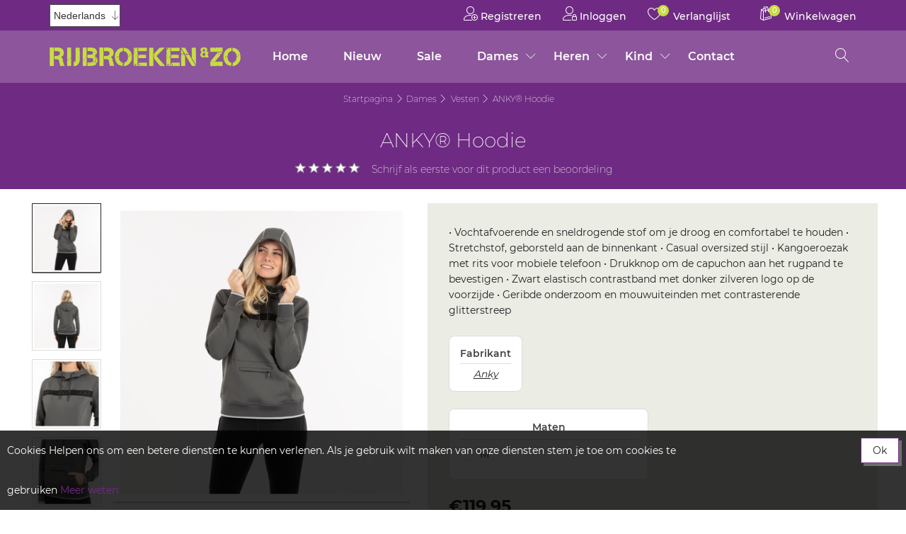

--- FILE ---
content_type: text/html; charset=utf-8
request_url: https://www.rijbroekenenzo.nl/anky-hoodie-2
body_size: 14971
content:
<!DOCTYPE html><html lang=nl class="html-product-details-page html-columns-one-page"><head><title>ANKY&#xAE; Hoodie | Rijbroeken en zo! Paardrijkleding online</title><meta charset=UTF-8><meta name=description content="• Vochtafvoerende en sneldrogende stof om je droog en comfortabel te houden
• Stretchstof, geborsteld aan de binnenkant
• Casual oversized stijl
• Kangoeroezak met rits voor mobiele telefoon
• Drukknop om de capuchon aan het rugpand te bevestigen
• Zwart elastisch contrastband met donker zilveren logo op de voorzijde
• Geribde onderzoom en mouwuiteinden met contrasterende glitterstreep"><meta name=keywords content="rijkleding,paardrijkleding,rijbroeken,rijjasje,ruitersportkleding,ruitershop,Anky,Lavalencio,Harry's horse,Equiline,EuroStar,Catago,hv polo,Naketano,Samshield,pk,Cavalleria,Kask"><meta name=generator content=nopCommerce><meta name=viewport content="width=device-width, initial-scale=1"><meta property=og:type content=product><meta property=og:title content="ANKY® Hoodie"><meta property=og:description content="• Vochtafvoerende en sneldrogende stof om je droog en comfortabel te houden
• Stretchstof, geborsteld aan de binnenkant
• Casual oversized stijl
• Kangoeroezak met rits voor mobiele telefoon
• Drukknop om de capuchon aan het rugpand te bevestigen
• Zwart elastisch contrastband met donker zilveren logo op de voorzijde
• Geribde onderzoom en mouwuiteinden met contrasterende glitterstreep"><meta property=og:image content=https://www.rijbroekenenzo.nl/images/thumbs/0000458_anky-hoodie_550.jpeg><meta property=og:image:url content=https://www.rijbroekenenzo.nl/images/thumbs/0000458_anky-hoodie_550.jpeg><meta property=og:url content=https://www.rijbroekenenzo.nl/anky-hoodie-2><meta property=og:site_name content="Rijbroeken en Zo!"><meta property=twitter:card content=summary><meta property=twitter:site content="Rijbroeken en Zo!"><meta property=twitter:title content="ANKY® Hoodie"><meta property=twitter:description content="• Vochtafvoerende en sneldrogende stof om je droog en comfortabel te houden
• Stretchstof, geborsteld aan de binnenkant
• Casual oversized stijl
• Kangoeroezak met rits voor mobiele telefoon
• Drukknop om de capuchon aan het rugpand te bevestigen
• Zwart elastisch contrastband met donker zilveren logo op de voorzijde
• Geribde onderzoom en mouwuiteinden met contrasterende glitterstreep"><meta property=twitter:image content=https://www.rijbroekenenzo.nl/images/thumbs/0000458_anky-hoodie_550.jpeg><meta property=twitter:url content=https://www.rijbroekenenzo.nl/anky-hoodie-2><link href=/lib/jquery-ui/jquery-ui-1.12.1.custom/jquery-ui.min.css rel=stylesheet><link href=/Themes/RijbroekenEnZo/Content/css/magnific-popup.css rel=stylesheet><link href=/Themes/RijbroekenEnZo/Content/css/xzoom.css rel=stylesheet><link href=/Themes/RijbroekenEnZo/Content/css/slinky.min.css rel=stylesheet><link href=/Themes/RijbroekenEnZo/Content/css/linearicons.css rel=stylesheet><link href=/Themes/RijbroekenEnZo/Content/css/slick-theme.css rel=stylesheet><link href=/Themes/RijbroekenEnZo/Content/css/slick.css rel=stylesheet><link href="/Themes/RijbroekenEnZo/Content/css/rijbroeken.css?cdv=707888" rel=stylesheet><link href=/Themes/RijbroekenEnZo/Content/css/skeletabs.css rel=stylesheet><link href=/Themes/RijbroekenEnZo/Content/fancybox/jquery.fancybox.css rel=stylesheet><link href=/lib/magnific-popup/magnific-popup.css rel=stylesheet><link rel=apple-touch-icon sizes=180x180 href=/icons/icons_0/apple-touch-icon.png><link rel=icon type=image/png sizes=32x32 href=/icons/icons_0/favicon-32x32.png><link rel=icon type=image/png sizes=16x16 href=/icons/icons_0/favicon-16x16.png><link rel=manifest href=/icons/icons_0/site.webmanifest><link rel=mask-icon href=/icons/icons_0/safari-pinned-tab.svg color=#6f2b82><link rel="shortcut icon" href=/icons/icons_0/favicon.ico><meta name=msapplication-TileColor content=#603cba><meta name=msapplication-config content=/icons/icons_0/browserconfig.xml><meta name=theme-color content=#ffffff><script id=mcjs>!function(n,t,i,r,u){r=n.createElement(t);u=n.getElementsByTagName(t)[0];r.async=1;r.src=i;u.parentNode.insertBefore(r,u)}(document,"script","https://chimpstatic.com/mcjs-connected/js/users/eccd3285724d95e6fc6ce397d/da7b274fc607e66e44c189f83.js")</script><body><div class=ajax-loading-block-window style=display:none></div><div id=dialog-notifications-success title=Melding style=display:none></div><div id=dialog-notifications-error title=Fout style=display:none></div><div id=dialog-notifications-warning title=Waarschuwing style=display:none></div><div id=bar-notification class="bar-notification-container generalNote" data-close=Sluiten><div class=generalnote-main></div></div><!--[if lte IE 8]><div style=clear:both;height:59px;text-align:center;position:relative><a href=http://www.microsoft.com/windows/internet-explorer/default.aspx target=_blank> <img src=/Themes/RijbroekenEnZo/Content/images/ie_warning.jpg height=42 width=820 alt="You are using an outdated browser. For a faster, safer browsing experience, upgrade for free today."> </a></div><![endif]--><div class=master-wrapper-page><div class=header><div class=header-upper><div class=header-selectors-wrapper><div class=language-selector><div class=select-wrapper><select id=customerlanguage name=customerlanguage onchange=setLocation(this.value) aria-label="Kiezer talen"><option selected value="https://www.rijbroekenenzo.nl/changelanguage/2?returnUrl=%2Fanky-hoodie-2">Nederlands<option value="https://www.rijbroekenenzo.nl/changelanguage/1?returnUrl=%2Fanky-hoodie-2">English</select></div></div></div><div class=header-links-wrapper><div class=header-links><ul><li><a href="/register?returnUrl=%2Fanky-hoodie-2" class=ico-register> <span class="linearicons-user-plus l-icon"></span> Registreren </a><li><a href="/login?returnUrl=%2Fanky-hoodie-2" class=ico-login> <span class="linearicons-user-lock l-icon"></span> Inloggen </a><li><a href=/wishlist class=ico-wishlist> <span class="linearicons-heart l-icon"></span> <span class=wishlist-qty>0</span> <span class=wishlist-label>Verlanglijst</span> </a><li id=topcartlink><a href=/cart class=ico-cart> <span class="linearicons-bag l-icon"></span> <span class=cart-qty>0</span> <span class=cart-label>Winkelwagen</span> </a></ul></div><div id=flyout-cart class=flyout-cart><div class=mini-shopping-cart><div class=count>U heeft geen artikelen in uw winkelwagen</div></div></div></div></div><div class=header-lower><div class=header-logo><a href="/"> <img alt="Rijbroeken en Zo!" src=https://rijbroekenenzo.nl/images/thumbs/0000003_Rijbroeken-&amp;-Zo-Logoweb.png> </a></div><div class=header-menu><div class=linearicons-menu style=cursor:pointer onclick=openNav()></div><ul class="top-menu notmobile"><li><a href="/">Home</a><li><a href=/nieuw-6>Nieuw </a><li><a href=/sale-6>Sale </a><li><a href=/dames-6>Dames </a> <a href="javascript:void 0" class=sublist-toggle> <span class=linearicons-chevron-down></span> </a><ul class="sublist first-level bs_first_dropdown"><li><a href=/jassen-6>Jassen </a><li><a href=/rijbroeken-7>Rijbroeken </a><li><a href=/bodywarmers-4>Bodywarmers </a><li><a href=/vesten-6>Vesten </a><li><a href=/shirts-6>Shirts </a><li><a href=/wedstrijd-jasjes-6>Wedstrijd jasjes </a><li><a href=/wedstrijd-shirts-6>Wedstrijd shirts </a></ul><li><a href=/heren-6>Heren </a> <a href="javascript:void 0" class=sublist-toggle> <span class=linearicons-chevron-down></span> </a><ul class="sublist first-level bs_first_dropdown"><li><a href=/jassen-10>Jassen </a><li><a href=/rijbroeken-8>Rijbroeken </a><li><a href=/vesten-7>Vesten </a><li><a href=/shirts-7>Shirts </a><li><a href=/wedstrijd-jasjes-7>Wedstrijd jasjes </a><li><a href=/wedstrijd-shirts-7>Wedstrijd shirts </a></ul><li><a href=/kind-5>Kind </a> <a href="javascript:void 0" class=sublist-toggle> <span class=linearicons-chevron-down></span> </a><ul class="sublist first-level bs_first_dropdown"><li><a href=/jassen-11>Jassen </a><li><a href=/rijbroeken-9>Rijbroeken </a><li><a href=/bodywarmers-5>Bodywarmers </a><li><a href=/vesten-8>Vesten </a><li><a href=/shirts-8>Shirts </a><li><a href=/wedstrijd-jasjes-8>Wedstrijd jasjes </a><li><a href=/wedstrijd-shirts-8>Wedstrijd shirts </a></ul><li><a href=/contactus>Contact</a></ul><div id=mySidenav><a href="javascript:void 0" class=closebtn onclick=closeNav()> <span class=linearicons-cross></span> </a><div id=menu><ul class=bs_mobile_menu><li><a href="/">Home</a><li><a href=/nieuw-6>Nieuw </a><li><a href=/sale-6>Sale </a><li><a href=/dames-6>Dames </a> <a href="javascript:void 0" class=sublist-toggle> <span class=linearicons-chevron-down></span> </a><ul class="sublist first-level bs_first_dropdown"><li><a href=/jassen-6>Jassen </a><li><a href=/rijbroeken-7>Rijbroeken </a><li><a href=/bodywarmers-4>Bodywarmers </a><li><a href=/vesten-6>Vesten </a><li><a href=/shirts-6>Shirts </a><li><a href=/wedstrijd-jasjes-6>Wedstrijd jasjes </a><li><a href=/wedstrijd-shirts-6>Wedstrijd shirts </a></ul><li><a href=/heren-6>Heren </a> <a href="javascript:void 0" class=sublist-toggle> <span class=linearicons-chevron-down></span> </a><ul class="sublist first-level bs_first_dropdown"><li><a href=/jassen-10>Jassen </a><li><a href=/rijbroeken-8>Rijbroeken </a><li><a href=/vesten-7>Vesten </a><li><a href=/shirts-7>Shirts </a><li><a href=/wedstrijd-jasjes-7>Wedstrijd jasjes </a><li><a href=/wedstrijd-shirts-7>Wedstrijd shirts </a></ul><li><a href=/kind-5>Kind </a> <a href="javascript:void 0" class=sublist-toggle> <span class=linearicons-chevron-down></span> </a><ul class="sublist first-level bs_first_dropdown"><li><a href=/jassen-11>Jassen </a><li><a href=/rijbroeken-9>Rijbroeken </a><li><a href=/bodywarmers-5>Bodywarmers </a><li><a href=/vesten-8>Vesten </a><li><a href=/shirts-8>Shirts </a><li><a href=/wedstrijd-jasjes-8>Wedstrijd jasjes </a><li><a href=/wedstrijd-shirts-8>Wedstrijd shirts </a></ul><li><a href=/merken-5>Merken </a> <a href="javascript:void 0" class=sublist-toggle> <span class=linearicons-chevron-down></span> </a><ul class="sublist first-level bs_first_dropdown"><li><a href=/equiline-2>Equiline </a><li><a href=/cavalerria-toscana-2>Cavalerria Toscana </a><li><a href=/anky-2>Anky </a><li><a href=/eurostar-2>Secchiari boots </a><li><a href=/pk-international-2>Pk International </a><li><a href=/harrys-horse-2>Harry&#x27;s horse </a><li><a href=/la-valencio-2>Animo </a><li><a href=/samshield-2>Samshield </a><li><a href=/parlanti-2>Parlanti </a><li><a href=/catago-2>Catago </a><li><a href=/one-k-2>One K </a></ul><li><a href=/accessoires-6>Accessoires </a> <a href="javascript:void 0" class=sublist-toggle> <span class=linearicons-chevron-down></span> </a><ul class="sublist first-level bs_first_dropdown"><li><a href=/caps-helmen-3>Caps &amp; Helmen </a><li><a href=/zadeldekjes-3>Zadeldekjes </a><li><a href=/rijlaarzen-3>Rijlaarzen </a><li><a href=/handschoenen-3>Handschoenen </a><li><a href=/oornetjes-3>Oornetjes </a><li><a href=/sokken-3>Sokken </a><li><a href=/beenbeschermers-3>Beenbeschermers </a><li><a href=/secchiari-custom-made-laarzen-3>Secchiari Custom made laarzen </a><li><a href=/standaard-secchiari-laarzen-3>Standaard Secchiari laarzen </a><li><a href=/secchiari-schoenen-en-chaps-3>Secchiari schoenen en chaps </a></ul><li><a href=/contactus>Contact</a></ul></div></div></div><div class="search-box store-search-box"><div class=bs_search_bar><div class=bs_search_box_main><form method=get id=small-search-box-form action=/search><input type=text class=search-box-text id=small-searchterms autocomplete=off name=q placeholder="Zoek in winkel" aria-label="Zoek in winkel"> <button type=submit class=search-box-button value=Zoek> <span class=linearicons-magnifier></span> </button></form><span class=search-note> Hit Enter to Search and Esc to Close </span></div></div><button type=submit class=search-box-button-1 value=Zoek> <span class=linearicons-magnifier></span> </button></div></div></div><div class=bs_product_name_breadcrumb><div class="breadcrumb bs_product_breadcrumb"><ul itemscope itemtype=http://schema.org/BreadcrumbList><li><span> <a href="/"> <span>Startpagina</span> </a> </span> <span class="delimiter linearicons-chevron-right"></span><li itemprop=itemListElement itemscope itemtype=http://schema.org/ListItem><a href=/dames-6 itemprop=item> <span itemprop=name>Dames</span> </a> <span class="delimiter linearicons-chevron-right"></span><meta itemprop=position content=1><li itemprop=itemListElement itemscope itemtype=http://schema.org/ListItem><a href=/vesten-6 itemprop=item> <span itemprop=name>Vesten</span> </a> <span class="delimiter linearicons-chevron-right"></span><meta itemprop=position content=2><li itemprop=itemListElement itemscope itemtype=http://schema.org/ListItem><strong class=current-item itemprop=name>ANKY&#xAE; Hoodie</strong> <span itemprop=item itemscope itemtype=http://schema.org/Thing id=/anky-hoodie-2> </span><meta itemprop=position content=3></ul></div><div class=bs_product_name_detail_page><h1>ANKY&#xAE; Hoodie</h1><div class=product-reviews-overview><div class=product-review-box><div class=rating><div style=width:0%></div></div></div><div class=product-no-reviews><a href=/productreviews/225>Schrijf als eerste voor dit product een beoordeling</a></div></div></div></div><div class=master-wrapper-content><div class=master-column-wrapper><div class=center-1><div class="page product-details-page"><div class=page-body><form method=post id=product-details-form action=/anky-hoodie-2><div itemscope itemtype=http://schema.org/Product><meta itemprop=name content="ANKY® Hoodie"><meta itemprop=sku><meta itemprop=gtin><meta itemprop=mpn><meta itemprop=description content="• Vochtafvoerende en sneldrogende stof om je droog en comfortabel te houden
• Stretchstof, geborsteld aan de binnenkant
• Casual oversized stijl
• Kangoeroezak met rits voor mobiele telefoon
• Drukknop om de capuchon aan het rugpand te bevestigen
• Zwart elastisch contrastband met donker zilveren logo op de voorzijde
• Geribde onderzoom en mouwuiteinden met contrasterende glitterstreep"><meta itemprop=image content=https://www.rijbroekenenzo.nl/images/thumbs/0000458_anky-hoodie_550.jpeg><meta itemprop=brand content=Anky><div itemprop=offers itemscope itemtype=http://schema.org/Offer><meta itemprop=url content=https://www.rijbroekenenzo.nl/anky-hoodie-2><meta itemprop=price content=119.95><meta itemprop=priceCurrency content=EUR><meta itemprop=priceValidUntil></div><div itemprop=review itemscope itemtype=http://schema.org/Review><meta itemprop=author content=ALL><meta itemprop=url content=/productreviews/225></div></div><div data-productid=225><div class=product-essential><div class=gallery id=fancy><div class=picture><img class=xzoom id=xzoom-fancy-225 alt="Afbeeldingen van ANKY® Hoodie" src=https://www.rijbroekenenzo.nl/images/thumbs/0000458_anky-hoodie.jpeg xoriginal=https://www.rijbroekenenzo.nl/images/thumbs/0000458_anky-hoodie.jpeg title="Afbeeldingen van ANKY® Hoodie"></div><div class="xzoom-thumbs picture-thumbs"><a class=thumb-item href=https://www.rijbroekenenzo.nl/images/thumbs/0000458_anky-hoodie.jpeg alt="Afbeeldingen van ANKY® Hoodie"> <img class=xzoom-gallery src=https://www.rijbroekenenzo.nl/images/thumbs/0000458_anky-hoodie_100.jpeg alt="Afbeeldingen van ANKY® Hoodie" title="Afbeeldingen van ANKY® Hoodie" xpreview=https://www.rijbroekenenzo.nl/images/thumbs/0000458_anky-hoodie.jpeg> </a> <a class=thumb-item href=https://www.rijbroekenenzo.nl/images/thumbs/0000459_anky-hoodie.jpeg alt="Afbeeldingen van ANKY® Hoodie"> <img class=xzoom-gallery src=https://www.rijbroekenenzo.nl/images/thumbs/0000459_anky-hoodie_100.jpeg alt="Afbeeldingen van ANKY® Hoodie" title="Afbeeldingen van ANKY® Hoodie" xpreview=https://www.rijbroekenenzo.nl/images/thumbs/0000459_anky-hoodie.jpeg> </a> <a class=thumb-item href=https://www.rijbroekenenzo.nl/images/thumbs/0000460_anky-hoodie.jpeg alt="Afbeeldingen van ANKY® Hoodie"> <img class=xzoom-gallery src=https://www.rijbroekenenzo.nl/images/thumbs/0000460_anky-hoodie_100.jpeg alt="Afbeeldingen van ANKY® Hoodie" title="Afbeeldingen van ANKY® Hoodie" xpreview=https://www.rijbroekenenzo.nl/images/thumbs/0000460_anky-hoodie.jpeg> </a> <a class=thumb-item href=https://www.rijbroekenenzo.nl/images/thumbs/0000461_anky-hoodie.jpeg alt="Afbeeldingen van ANKY® Hoodie"> <img class=xzoom-gallery src=https://www.rijbroekenenzo.nl/images/thumbs/0000461_anky-hoodie_100.jpeg alt="Afbeeldingen van ANKY® Hoodie" title="Afbeeldingen van ANKY® Hoodie" xpreview=https://www.rijbroekenenzo.nl/images/thumbs/0000461_anky-hoodie.jpeg> </a> <a class=thumb-item href=https://www.rijbroekenenzo.nl/images/thumbs/0000462_anky-hoodie.jpeg alt="Afbeeldingen van ANKY® Hoodie"> <img class=xzoom-gallery src=https://www.rijbroekenenzo.nl/images/thumbs/0000462_anky-hoodie_100.jpeg alt="Afbeeldingen van ANKY® Hoodie" title="Afbeeldingen van ANKY® Hoodie" xpreview=https://www.rijbroekenenzo.nl/images/thumbs/0000462_anky-hoodie.jpeg> </a></div></div><div class=overview><div class=short-description>• Vochtafvoerende en sneldrogende stof om je droog en comfortabel te houden • Stretchstof, geborsteld aan de binnenkant • Casual oversized stijl • Kangoeroezak met rits voor mobiele telefoon • Drukknop om de capuchon aan het rugpand te bevestigen • Zwart elastisch contrastband met donker zilveren logo op de voorzijde • Geribde onderzoom en mouwuiteinden met contrasterende glitterstreep</div><div class=manufacturers><span class=label>Fabrikant</span> <span class=value> <a href=/anky-4>Anky</a> </span></div><div class=bs_product_attributes><div class=bs_procuct_each_attribute><div id=product_attribute_label_225 class=bs_product_attrubute_label><label class=text-prompt> Maten </label></div><div id=product_attribute_input_225 class=bs_product_attrubute_value><ul class="option-list bs_radio_btn_list"><li><input id=product_attribute_225_1018 type=radio name=product_attribute_225 value=1018> <label for=product_attribute_225_1018>M</label></ul></div></div></div><div class=prices><div class=product-price><span id=price-value-225 class=price-value-225> €119,95 </span></div></div><div class="add-to-cart bs_add_to_cart"><div class=add-to-cart-panel><label class=qty-label for=addtocart_225_EnteredQuantity>Aantal:</label> <input id=product_enteredQuantity_225 class=qty-input type=text aria-label="Voer een hoeveelheid in" data-val=true data-val-required="The Aantal field is required." name=addtocart_225.EnteredQuantity value=1> <button type=button id=add-to-cart-button-225 class=bs_add_to_cart_button value="Bestel nu!" data-productid=225 onclick="return AjaxCart.addproducttocart_details(&#34;/addproducttocart/details/225/1&#34;,&#34;#product-details-form&#34;),!1"> <span class=linearicons-bag2></span> <span>Bestel nu!</span> </button></div></div><div class=product-estimate-shipping><a href=#estimate-shipping-popup-225 id=open-estimate-shipping-popup-225 class=open-estimate-shipping-popup data-effect=estimate-shipping-popup-zoom-in><div><span class=linearicons-truck></span></div></a><div id=estimate-shipping-popup-225 class="estimate-shipping-popup mfp-with-anim mfp-hide"><div class=bs_shipping_popup_main><div class=bs_shipping_popup><div class=bs_required_popup_info><p><span class=required></span> <span>Verplicht</span></div><div class=ship-to-title><strong>Verzenden naar</strong></div><div class="estimate-shipping-row shipping-address"><div class="estimate-shipping-row-item address-item"><div class=estimate-shipping-row><div class=bs_input_area><select class=estimate-shipping-address-control data-trigger=country-select data-url=/country/getstatesbycountryid data-stateprovince=#StateProvinceId data-loading=#estimate-shipping-loading-progress placeholder=Land id=CountryId name=CountryId><option value=0>Selecteer land<option value=153>Nederland<option value=23>Belgie<option value=83>Duitsland<option value=59>Denemarken<option value=76>Frankrijk<option value=126>Luxemburg<option value=16>Oostenrijk<option value=200>Spain<option value=226>Groot Britannie<option value=4>Albania<option value=5>Algeria<option value=6>American Samoa<option value=7>Andorra<option value=8>Angola<option value=9>Anguilla<option value=10>Antarctica<option value=11>Antigua and Barbuda<option value=12>Argentina<option value=13>Armenia<option value=14>Aruba<option value=15>Australia<option value=17>Azerbaijan<option value=18>Bahamas<option value=19>Bahrain<option value=20>Bangladesh<option value=21>Barbados<option value=22>Belarus<option value=24>Belize<option value=25>Benin<option value=26>Bermuda<option value=27>Bhutan<option value=28>Bolivia<option value=29>Bosnia and Herzegowina<option value=30>Botswana<option value=31>Bouvet Island<option value=32>Brazil<option value=33>British Indian Ocean Territory<option value=34>Brunei Darussalam<option value=35>Bulgaria<option value=36>Burkina Faso<option value=37>Burundi<option value=38>Cambodia<option value=39>Cameroon<option value=2>Canada<option value=40>Cape Verde<option value=41>Cayman Islands<option value=42>Central African Republic<option value=43>Chad<option value=44>Chile<option value=45>China<option value=46>Christmas Island<option value=47>Cocos (Keeling) Islands<option value=48>Colombia<option value=49>Comoros<option value=50>Congo<option value=51>Congo (Democratic Republic of the)<option value=52>Cook Islands<option value=53>Costa Rica<option value=54>Cote D&#x27;Ivoire<option value=55>Croatia<option value=56>Cuba<option value=57>Cyprus<option value=58>Czech Republic<option value=60>Djibouti<option value=61>Dominica<option value=62>Dominican Republic<option value=63>East Timor<option value=64>Ecuador<option value=65>Egypt<option value=66>El Salvador<option value=67>Equatorial Guinea<option value=68>Eritrea<option value=69>Estonia<option value=70>Eswatini<option value=71>Ethiopia<option value=72>Falkland Islands (Malvinas)<option value=73>Faroe Islands<option value=74>Fiji<option value=75>Finland<option value=77>French Guiana<option value=78>French Polynesia<option value=79>French Southern Territories<option value=80>Gabon<option value=81>Gambia<option value=82>Georgia<option value=84>Ghana<option value=85>Gibraltar<option value=86>Greece<option value=87>Greenland<option value=88>Grenada<option value=89>Guadeloupe<option value=90>Guam<option value=91>Guatemala<option value=92>Guinea<option value=93>Guinea-bissau<option value=94>Guyana<option value=95>Haiti<option value=96>Heard and Mc Donald Islands<option value=97>Honduras<option value=98>Hong Kong<option value=99>Hungary<option value=100>Iceland<option value=101>India<option value=102>Indonesia<option value=103>Iran (Islamic Republic of)<option value=104>Iraq<option value=105>Ireland<option value=106>Israel<option value=107>Italy<option value=108>Jamaica<option value=109>Japan<option value=110>Jordan<option value=111>Kazakhstan<option value=112>Kenya<option value=113>Kiribati<option value=114>Korea<option value=115>Korea, Democratic People&#x27;s Republic of<option value=116>Kuwait<option value=117>Kyrgyzstan<option value=118>Lao People&#x27;s Democratic Republic<option value=119>Latvia<option value=120>Lebanon<option value=121>Lesotho<option value=122>Liberia<option value=123>Libyan Arab Jamahiriya<option value=124>Liechtenstein<option value=125>Lithuania<option value=127>Macau<option value=128>Macedonia<option value=129>Madagascar<option value=130>Malawi<option value=131>Malaysia<option value=132>Maldives<option value=133>Mali<option value=134>Malta<option value=135>Marshall Islands<option value=136>Martinique<option value=137>Mauritania<option value=138>Mauritius<option value=139>Mayotte<option value=140>Mexico<option value=141>Micronesia<option value=142>Moldova<option value=143>Monaco<option value=144>Mongolia<option value=145>Montenegro<option value=146>Montserrat<option value=147>Morocco<option value=148>Mozambique<option value=149>Myanmar<option value=150>Namibia<option value=151>Nauru<option value=152>Nepal<option value=154>New Caledonia<option value=155>New Zealand<option value=156>Nicaragua<option value=157>Niger<option value=158>Nigeria<option value=159>Niue<option value=160>Norfolk Island<option value=161>Northern Mariana Islands<option value=162>Norway<option value=163>Oman<option value=164>Pakistan<option value=165>Palau<option value=166>Palestine<option value=167>Panama<option value=168>Papua New Guinea<option value=169>Paraguay<option value=170>Peru<option value=171>Philippines<option value=172>Pitcairn<option value=173>Poland<option value=174>Portugal<option value=175>Puerto Rico<option value=176>Qatar<option value=177>Reunion<option value=178>Romania<option value=179>Russian Federation<option value=180>Rwanda<option value=181>Saint Kitts and Nevis<option value=182>Saint Lucia<option value=183>Saint Vincent and the Grenadines<option value=184>Samoa<option value=185>San Marino<option value=186>Sao Tome and Principe<option value=187>Saudi Arabia<option value=188>Senegal<option value=189>Serbia<option value=190>Seychelles<option value=191>Sierra Leone<option value=192>Singapore<option value=193>Slovakia (Slovak Republic)<option value=194>Slovenia<option value=195>Solomon Islands<option value=196>Somalia<option value=197>South Africa<option value=198>South Georgia &amp; South Sandwich Islands<option value=199>South Sudan<option value=201>Sri Lanka<option value=202>St. Helena<option value=203>St. Pierre and Miquelon<option value=204>Sudan<option value=205>Suriname<option value=206>Svalbard and Jan Mayen Islands<option value=207>Sweden<option value=208>Switzerland<option value=209>Syrian Arab Republic<option value=210>Taiwan<option value=211>Tajikistan<option value=212>Tanzania<option value=213>Thailand<option value=214>Togo<option value=215>Tokelau<option value=216>Tonga<option value=217>Trinidad and Tobago<option value=218>Tunisia<option value=219>Turkey<option value=220>Turkmenistan<option value=221>Turks and Caicos Islands<option value=222>Tuvalu<option value=223>Uganda<option value=224>Ukraine<option value=225>United Arab Emirates<option value=1>United States<option value=227>United States minor outlying islands<option value=228>Uruguay<option value=229>Uzbekistan<option value=230>Vanuatu<option value=231>Vatican City State (Holy See)<option value=232>Venezuela<option value=233>Viet Nam<option value=234>Virgin Islands (British)<option value=235>Virgin Islands (U.S.)<option value=236>Wallis and Futuna Islands<option value=237>Western Sahara<option value=238>Yemen<option value=239>Zambia<option value=240>Zimbabwe</select> <span class=required>*</span></div></div></div><div class="estimate-shipping-row-item address-item"><div class=bs_input_area><select class=estimate-shipping-address-control placeholder="Staat / provincie" id=StateProvinceId name=StateProvinceId><option value=0>anders</select></div></div><div class="estimate-shipping-row-item address-item"><div class=estimate-shipping-row><div class=bs_input_area><input class=estimate-shipping-address-control placeholder=Postcode type=text id=ZipPostalCode name=ZipPostalCode> <span class=required>*</span></div></div></div></div><div class=choose-shipping-title><strong>Verzendmethode</strong></div><div class=shipping-options><div class=shipping-options-header><div class=estimate-shipping-row><div class=estimate-shipping-row-item-radio></div><div class="estimate-shipping-row-item shipping-item shipping-header-item">Naam</div><div class="estimate-shipping-row-item shipping-item shipping-header-item">Geschatte levering</div><div class="estimate-shipping-row-item shipping-item shipping-header-item">Prijs</div></div></div><div class=shipping-options-body><div class=no-shipping-options>Geen verzendopties</div></div></div><div class=apply-shipping-button-container><input type=button value=Toepassen class="bs_primary_button apply-shipping-button"><div class=message-failure></div></div></div></div></div></div><div class=overview-buttons><div class=add-to-wishlist><button type=button id=add-to-wishlist-button-225 class="bs_secondary_button bs_add_to_wishlist_button" value="" data-productid=225 onclick="return AjaxCart.addproducttocart_details(&#34;/addproducttocart/details/225/2&#34;,&#34;#product-details-form&#34;),!1"> <span class="linearicons-heart l-icon"></span> <span>Toevoegen aan verlanglijst</span> </button></div><div class=compare-products><button type=button value="Vergelijk product" class="bs_secondary_button bs_add_to_compare_list_button" onclick="return AjaxCart.addproducttocomparelist(&#34;/compareproducts/add/225&#34;),!1"> <span class="linearicons-tab l-icon"></span> <span>Vergelijk product</span> </button></div><div class=email-a-friend><button type=button value="Email een vriend" class="bs_secondary_button bs_email_a_friend_button" onclick="setLocation(&#34;/productemailafriend/225&#34;)"> <span class="linearicons-at-sign l-icon"></span> <span>Email een vriend</span> </button></div></div><div class="product-share-button bs_product_share_buttons"><div class="addthis_toolbox addthis_default_style"><a class=addthis_button_preferred_1></a><a class=addthis_button_preferred_2></a><a class=addthis_button_preferred_3></a><a class=addthis_button_preferred_4></a><a class=addthis_button_compact></a><a class="addthis_counter addthis_bubble_style"></a></div><script src="https://s7.addthis.com/js/250/addthis_widget.js#pubid=nopsolutions"></script></div></div></div><div class="product-collateral skltbs-theme-light"><div class=bs_prouduct_nav_bar id=bs_prouduct_nav_bar data-skeletabs="{ &#34;startIndex&#34;: 1 }"><ul class=skltbs-tab-group></ul><div class=skltbs-panel-group></div></div></div></div><input name=__RequestVerificationToken type=hidden value=CfDJ8F5aQWAT_YhGkP0vznSW7S1-NtJ3JqLGEmdT2X16kqVOzree36PFs379O7TMxGBccree0SJQptzBbQs6s4p-sSgneKFJi6guv-RGEygln7LHsp9OwS3KFx6WNUv9JtxQev92WE60eMWpzGqBN0iidZI></form></div></div></div></div></div><div class=footer><div class=footer-upper><div class=bs_footer_subscribe_box><div class=bs_footer_logo><a href="/"> <img alt="Rijbroeken en Zo!" src=https://rijbroekenenzo.nl/images/thumbs/0000003_Rijbroeken-&amp;-Zo-Logoweb.png> </a></div><div class=bs_newsletter><div class=bs_newsletter_title><h3>Nieuwsbrief</h3></div><div class=newsletter><div class=newsletter-subscribe id=newsletter-subscribe-block><div class=newsletter-email><input id=newsletter-email class=newsletter-subscribe-text placeholder="Uw email" aria-label=Aanmelden type=email name=NewsletterEmail> <button type=button value=Verzenden id=newsletter-subscribe-button class=bs_newsletter-subscribe-button> <span class=linearicons-paper-plane></span> </button><div class=options><span class=subscribe> <input id=newsletter_subscribe type=radio value=newsletter_subscribe name=newsletter_block checked> <label for=newsletter_subscribe>Aanmelden</label> </span> <span class=unsubscribe> <input id=newsletter_unsubscribe type=radio value=newsletter_unsubscribe name=newsletter_block> <label for=newsletter_unsubscribe>Opzeggen</label> </span></div></div><div class=newsletter-validation><span id=subscribe-loading-progress style=display:none class=please-wait>Wacht</span> <span class=field-validation-valid data-valmsg-for=NewsletterEmail data-valmsg-replace=true></span></div></div><div class=newsletter-result id=newsletter-result-block></div></div></div></div><div class=bs_footer_link><div class="footer-block information"><div class=title><strong>Informatie</strong></div><ul class=list><li><span class=linearicons-chevron-right></span> <a href=/sitemap>Sitemap</a><li><span class=linearicons-chevron-right></span> <a href=/shipping-returns>Shipping &amp; returns</a><li><span class=linearicons-chevron-right></span> <a href=/privacy-notice>Privacy &amp; Cookies</a><li><span class=linearicons-chevron-right></span> <a href=/algemene-voorwaarden>Algemene voorwaarden</a><li><span class=linearicons-chevron-right></span> <a href=/about-us>Over ons</a><li><span class=linearicons-chevron-right></span> <a href=/contactus>Contact</a></ul></div><div class="footer-block customer-service"><div class=title><strong>Klantenservice</strong></div><ul class=list><li><span class=linearicons-chevron-right></span> <a href=/search>Zoek</a><li><span class=linearicons-chevron-right></span> <a href=/recentlyviewedproducts>Recent bekeken producten</a><li><span class=linearicons-chevron-right></span> <a href=/newproducts>Nieuwe producten</a></ul></div><div class="footer-block my-account"><div class=title><strong>Mijn account</strong></div><ul class=list><li><span class=linearicons-chevron-right></span> <a href=/customer/info>Mijn account</a><li><span class=linearicons-chevron-right></span> <a href=/order/history>Bestellingen</a><li><span class=linearicons-chevron-right></span> <a href=/customer/addresses>Klant adressen</a><li><span class=linearicons-chevron-right></span> <a href=/cart>Winkelwagen</a><li><span class=linearicons-chevron-right></span> <a href=/wishlist>Verlanglijst</a></ul></div><div class="footer-block follow-us"><div class=social><div class=title><strong>Volg ons</strong></div><ul class=networks><li class=facebook><a href="https://www.facebook.com/RijbroekenZo/" target=_blank> <span class=bs-facebook></span> </a><li class=rss><a href=/news/rss/2> <span class=bs-rss></span> </a></ul></div></div></div></div><div class=footer-lower><div><div class=footer-powered-by>Created by <a href="https://agency8.nl/"><strong>Agency8</strong> Internet &amp; Marketing bureau</a></div></div><div class=footer-info><span class=footer-disclaimer>Copyright ; 2026 Rijbroeken en Zo!. Alle rechten voorbehouden</span> <span class=footer-tax-shipping> Alle prijzen zijn inclusief BTW ingevoerd. Exclusief <a href=/shipping-returns>verzenden</a> </span></div></div><div class=footer-powered-by-nc>Powered by <a href="https://www.nopcommerce.com/">nopCommerce</a></div></div></div><div id=eu-cookie-bar-notification class=eu-cookie-bar-notification><div class=content><div class=text>Cookies Helpen ons om een betere diensten te kunnen verlenen. Als je gebruik wilt maken van onze diensten stem je toe om cookies te gebruiken <a class=learn-more href=/privacy-notice>Meer weten</a></div><div class=buttons-more><button type=button class="ok-button bs_secondary_button bs_font_weight_400" id=eu-cookie-ok>Ok</button></div></div></div><script src=/lib/jquery/jquery-3.4.1.min.js></script><script src=/lib/jquery-validate/jquery.validate-v1.19.1/jquery.validate.min.js></script><script src=/lib/jquery-validate/jquery.validate.unobtrusive-v3.2.11/jquery.validate.unobtrusive.min.js></script><script src=/lib/jquery-ui/jquery-ui-1.12.1.custom/jquery-ui.min.js></script><script src=/lib/jquery-migrate/jquery-migrate-3.1.0.min.js></script><script src=/js/public.ajaxcart.js></script><script src=/js/public.countryselect.js></script><script src=/Themes/RijbroekenEnZo/Content/js/sweetalert2.all.min.js></script><script src=/Themes/RijbroekenEnZo/Content/js/public.common.js></script><script src=/Themes/RijbroekenEnZo/Content/js/xzoom.min.js></script><script src=/Themes/RijbroekenEnZo/Content/js/magnific-popup.js></script><script src=/Themes/RijbroekenEnZo/Content/js/slinky.min.js></script><script src=/Themes/RijbroekenEnZo/Content/js/slick.min.js></script><script src=/Themes/RijbroekenEnZo/Content/js/skeletabs.js></script><script src=/Themes/RijbroekenEnZo/Content/fancybox/jquery.fancybox.js></script><script src=/js/public.estimateshipping.popup.js></script><script src=/lib/magnific-popup/jquery.magnific-popup.min.js></script><script>(function(n){n(document).ready(function(){n(".xzoom, .xzoom-gallery").xzoom({title:!0,tint:"#222",Xoffset:15});var t="ontouchstart"in window;t?(n(".xzoom, .xzoom2, .xzoom3, .xzoom4, .xzoom5").each(function(){var t=n(this).data("xzoom");t.eventunbind()}),n(".xzoom, .xzoom2, .xzoom3").each(function(){var t=n(this).data("xzoom");n(this).hammer().on("tap",function(n){n.pageX=n.gesture.center.pageX;n.pageY=n.gesture.center.pageY;t.eventmove=function(n){n.hammer().on("drag",function(n){n.pageX=n.gesture.center.pageX;n.pageY=n.gesture.center.pageY;t.movezoom(n);n.gesture.preventDefault()})};t.eventleave=function(n){n.hammer().on("tap",function(){t.closezoom()})};t.openzoom(n)})}),n(".xzoom").each(function(){var t=n(this).data("xzoom");n(this).hammer().on("tap",function(i){function f(){r==2?(t.closezoom(),n.fancybox.open(t.gallery().cgallery)):t.closezoom();r=0}var u,r;i.pageX=i.gesture.center.pageX;i.pageY=i.gesture.center.pageY;u=1;t.eventmove=function(n){n.hammer().on("drag",function(n){n.pageX=n.gesture.center.pageX;n.pageY=n.gesture.center.pageY;t.movezoom(n);n.gesture.preventDefault()})};r=0;t.eventclick=function(n){n.hammer().on("tap",function(){r++;r==1&&setTimeout(f,300);i.gesture.preventDefault()})};t.openzoom(i)})}),n(".xzoom").each(function(){var t=n(this).data("xzoom");n(this).hammer().on("tap",function(i){function f(){if(r==2){t.closezoom();var u=t.gallery().cgallery,i,f=[];for(i in u)f[i]={src:u[i]};n.magnificPopup.open({items:f,type:"image",gallery:{enabled:!0}})}else t.closezoom();r=0}var u,r;i.pageX=i.gesture.center.pageX;i.pageY=i.gesture.center.pageY;u=1;t.eventmove=function(n){n.hammer().on("drag",function(n){n.pageX=n.gesture.center.pageX;n.pageY=n.gesture.center.pageY;t.movezoom(n);n.gesture.preventDefault()})};r=0;t.eventclick=function(n){n.hammer().on("tap",function(){r++;r==1&&setTimeout(f,300);i.gesture.preventDefault()})};t.openzoom(i)})})):n("#xzoom-fancy-225").bind("click",function(t){var i=n(this).data("xzoom");i.closezoom();n.fancybox.open(i.gallery().cgallery,{padding:0,helpers:{overlay:{locked:!1}}});t.preventDefault()})})})(jQuery)</script><script>$(document).ready(function(){showHideRadioQuantity("product_attribute_225")})</script><script>function showHideDropdownQuantity(n){$("select[name="+n+"] > option").each(function(){$("#"+n+"_"+this.value+"_qty_box").hide()});$("#"+n+"_"+$("select[name="+n+"] > option:selected").val()+"_qty_box").css("display","inline-block")}function showHideRadioQuantity(n){$("input[name="+n+"]:radio").each(function(){$("#"+$(this).attr("id")+"_qty_box").hide()});$("#"+n+"_"+$("input[name="+n+"]:radio:checked").val()+"_qty_box").css("display","inline-block")}function showHideCheckboxQuantity(n){$("#"+n).is(":checked")?$("#"+n+"_qty_box").css("display","inline-block"):$("#"+n+"_qty_box").hide()}</script><script>function attribute_change_handler_225(){$.ajax({cache:!1,url:"/shoppingcart/productdetails_attributechange?productId=225&validateAttributeConditions=False&loadPicture=True",data:$("#product-details-form").serialize(),type:"POST",success:function(n){var t;if(n.price&&$(".price-value-225").text(n.price),n.basepricepangv?$("#base-price-pangv-225").text(n.basepricepangv):$("#base-price-pangv-225").hide(),n.sku?$("#sku-225").text(n.sku).parent(".sku").show():$("#sku-225").parent(".sku").hide(),n.mpn?$("#mpn-225").text(n.mpn).parent(".manufacturer-part-number").show():$("#mpn-225").parent(".manufacturer-part-number").hide(),n.gtin?$("#gtin-225").text(n.gtin).parent(".gtin").show():$("#gtin-225").parent(".gtin").hide(),n.stockAvailability&&$("#stock-availability-value-225").text(n.stockAvailability),n.enabledattributemappingids)for(t=0;t<n.enabledattributemappingids.length;t++)$("#product_attribute_label_"+n.enabledattributemappingids[t]).show(),$("#product_attribute_input_"+n.enabledattributemappingids[t]).show();if(n.disabledattributemappingids)for(t=0;t<n.disabledattributemappingids.length;t++)$("#product_attribute_label_"+n.disabledattributemappingids[t]).hide(),$("#product_attribute_input_"+n.disabledattributemappingids[t]).hide();n.pictureDefaultSizeUrl&&$("#xzoom-fancy-225").attr("src",n.pictureDefaultSizeUrl);n.pictureFullSizeUrl&&$("#xzoom-fancy-225").attr("xoriginal",n.pictureFullSizeUrl);n.message&&alert(n.message);$(document).trigger({type:"product_attributes_changed",changedData:n})}})}$(document).ready(function(){attribute_change_handler_225();$("#product_attribute_225_1018").on("click",function(){attribute_change_handler_225()})})</script><script>$(document).ready(function(){$("#addtocart_225_EnteredQuantity").on("keydown",function(n){if(n.keyCode==13)return $("#add-to-cart-button-225").trigger("click"),!1});$("#product_enteredQuantity_225").on("input propertychange paste",function(){var n={productId:225,quantity:$("#product_enteredQuantity_225").val()};$(document).trigger({type:"product_quantity_changed",changedData:n})})})</script><script>$(document).ready(function(){var n={},t=!1,u=!1,f={opener:"#open-estimate-shipping-popup-225",form:"#product-details-form",contentEl:"#estimate-shipping-popup-225",countryEl:"#CountryId",stateProvinceEl:"#StateProvinceId",zipPostalCodeEl:"#ZipPostalCode",localizedData:{noShippingOptionsMessage:"Geen verzendopties",countryErrorMessage:"Land is verplicht",zipPostalCodeErrorMessage:"Postcode is vereist"},urlFactory:function(n){var t=$.param({CountryId:n.countryId,StateProvinceId:n.stateProvinceId,ZipPostalCode:n.zipPostalCode});return`/product/estimateshipping?ProductId=225&${t}`},handlers:{openPopUp:function(){if(t){var i=n.getShippingAddress();n.validateAddress(i)?n.getShippingOptions(i):n.clearShippingOptions();t=!1}},load:function(){if(!$.magnificPopup.instance.isOpen){var n=$("<div/>").addClass("shipping-title").append($("<span/>").addClass("shipping-price-title").text("Verzending:")).append($("<span/>").addClass("shipping-loading"));$("#open-estimate-shipping-popup-225").html(n)}},success:function(){var t=n.getActiveShippingOption();n.selectShippingOption(t);u=!0;n.settings.handlers.success=undefined},error:function(){n.selectShippingOption()},selectedOption:function(t){var i,u,r;t&&t.provider&&t.price&&n.validateAddress(t.address)?(i=$("#open-estimate-shipping-popup-225"),u=$("<div/>").addClass("shipping-title").append($("<span/>").addClass("shipping-price-title").text("Verzending:")).append($("<span/>").addClass("shipping-price").text(t.price)),i.html(u),r=$("<div/>").addClass("estimated-delivery").append($("<div/>").addClass("shipping-address").append($("<span/>").text(`tot ${t.address.countryName}, ${t.address.stateProvinceName?t.address.stateProvinceName+",":""} ${t.address.zipPostalCode} via ${t.provider}`)).append($("<i/>").addClass("arrow-down"))),t.deliveryDate&&t.deliveryDate!=="-"&&r.append($("<div/>").addClass("shipping-date").text(`Geschatte levering op ${t.deliveryDate}`)),i.append(r)):$("#open-estimate-shipping-popup-225").html($("<span/>").text("Bekijk jouw verzendkosten")).append($("<i/>").addClass("arrow-down"))}}},i,r;n=createEstimateShippingPopUp(f);n.init();i=function(){var t=n.getShippingAddress();n.validateAddress(t)?n.getShippingOptions(t):n.selectShippingOption()};i();r=function(r){var o=r.changedData.productId,f,e;o===225&&(n.params.selectedShippingOption?(f=n.params.selectedShippingOption.address,e=n.getShippingAddress(),n.addressesAreEqual(f,e)||(t=!0),n.getShippingOptions(f)):u?t=!0:i())};setTimeout(function(){$(document).on("product_attributes_changed",r)},500);$(document).on("product_quantity_changed",r)})</script><script>$(document).ready(function(){$(".header").on("mouseenter","#topcartlink",function(){$("#flyout-cart").addClass("active")});$(".header").on("mouseleave","#topcartlink",function(){$("#flyout-cart").removeClass("active")});$(".header").on("mouseenter","#flyout-cart",function(){$("#flyout-cart").addClass("active")});$(".header").on("mouseleave","#flyout-cart",function(){$("#flyout-cart").removeClass("active")})})</script><script>function openNav(){document.getElementById("mySidenav").style.width="100%"}function closeNav(){document.getElementById("mySidenav").style.width="0"}var slinky=undefined;$(document).ready(function(){slinky=$("#menu").slinky()});$(".toggle").click(function(){$(".header-menu").addClass("header-mobile")});$(".closebtn").click(function(){setTimeout(function(){$(".header-menu").removeClass("header-mobile")},500)})</script><script>$("#small-search-box-form").on("submit",function(n){$("#small-searchterms").val()==""&&(Swal.fire({title:"<strong>Geef a.u.b. enige zoekwoorden in<\/strong>",icon:"error",customClass:{confirmButton:"bs_secondary_button"}}),$("#small-searchterms").focus(),n.preventDefault())})</script><script>$(document).ready(function(){var n,t;$("#small-searchterms").autocomplete({delay:500,minLength:3,source:"/catalog/searchtermautocomplete",appendTo:".search-box",select:function(n,t){return $("#small-searchterms").val(t.item.label),setLocation(t.item.producturl),!1},open:function(){n&&(t=document.getElementById("small-searchterms").value,$(".ui-autocomplete").append('<li class="ui-menu-item" role="presentation"><a href="/search?q='+t+'">Bekijk alle resultaten..<\/a><\/li>'))}}).data("ui-autocomplete")._renderItem=function(t,i){var r=i.label;return n=i.showlinktoresultsearch,r=htmlEncode(r),$("<li><\/li>").data("item.autocomplete",i).append("<a><span>"+r+"<\/span><\/a>").appendTo(t)}})</script><script>$(".search-box-button-1").click(function(){$(".header-lower").addClass("bs_search_back");$(".bs_search_bar").addClass("search-open");$(".bs_search_bar").hasClass("search-open")?($(".bs_search_bar.search-open").show(),$(".bs_search_bar.search-open").css("opacity",1)):$(".bs_search_bar").css("opacity",0);$(this).hasClass("s-open")?($(".bs_search_bar").removeClass("search-open"),$(".header-lower").removeClass("bs_search_back"),$(".bs_search_bar").css("opacity",0),$(this).addClass("s-close"),$(this).removeClass("s-open")):($(this).addClass("s-open"),$(this).removeClass("s-close"))});$(document).on("keydown",function(n){n.keyCode===27&&($(".search-open").css("opacity",0),$(".bs_search_bar").removeClass("search-open"),$(".header-lower").removeClass("bs_search_back"),$(".search-box-button-1").removeClass("s-open"),$(".search-box-button-1").addClass("s-close"))})</script><script>var localized_data={AjaxCartFailure:"Kan het product niet toevoegen. Vernieuw de pagina en probeer het nog een keer"};AjaxCart.init(!1,".header-links .cart-qty",".header-links .wishlist-qty","#flyout-cart",localized_data)</script><script>function newsletter_subscribe(n){var t=$("#subscribe-loading-progress"),i;t.show();i={subscribe:n,email:$("#newsletter-email").val()};$.ajax({cache:!1,type:"POST",url:"/subscribenewsletter",data:i,success:function(n){$("#newsletter-result-block").html(n.Result);n.Success?($("#newsletter-subscribe-block").hide(),$("#newsletter-result-block").show()):$("#newsletter-result-block").fadeIn("slow").delay(2e3).fadeOut("slow")},error:function(){alert("Failed to subscribe.")},complete:function(){t.hide()}})}$(document).ready(function(){$("#newsletter-subscribe-button").on("click",function(){$("#newsletter_subscribe").is(":checked")?newsletter_subscribe("true"):newsletter_subscribe("false")});$("#newsletter-email").on("keydown",function(n){if(n.keyCode==13)return $("#newsletter-subscribe-button").trigger("click"),!1})})</script><script>$(document).ready(function(){$(".footer-block .title").on("click",function(){var n=window,t="inner",i;"innerWidth"in window||(t="client",n=document.documentElement||document.body);i={width:n[t+"Width"],height:n[t+"Height"]};i.width<1025&&$(this).siblings(".list").slideToggle("slow")})})</script><script>$(document).ready(function(){$(".block .title").on("click",function(){var n=window,t="inner",i;"innerWidth"in window||(t="client",n=document.documentElement||document.body);i={width:n[t+"Width"],height:n[t+"Height"]};i.width<1025&&$(this).siblings(".listbox").slideToggle("slow")})})</script><script>$(document).ready(function(){$("#eu-cookie-bar-notification").show();$("#eu-cookie-ok").on("click",function(){$.ajax({cache:!1,type:"POST",url:"/eucookielawaccept",dataType:"json",success:function(){$("#eu-cookie-bar-notification").hide()},error:function(){alert("Cannot store value")}})})})</script>

--- FILE ---
content_type: text/css
request_url: https://www.rijbroekenenzo.nl/Themes/RijbroekenEnZo/Content/css/rijbroeken.css?cdv=707888
body_size: 62678
content:
@charset "UTF-8";
@font-face {
  font-family: "Montserrat";
  src: url("../font/Montserrat-Regular.ttf") format("truetype"), url("../font/Montserrat-Regular.woff2") format("woff2"), url("../font/Montserrat-Regular.woff") format("woff");
  font-weight: normal;
  font-style: normal;
}
@font-face {
  font-family: "Montserrat";
  src: url("../font/Montserrat-Bold.ttf") format("truetype"), url("../font/Montserrat-Bold.woff2") format("woff2"), url("../font/Montserrat-Bold.woff") format("woff");
  font-weight: bold;
  font-style: normal;
}
@font-face {
  font-family: "Montserrat";
  src: url("../font/Montserrat-ExtraLight.ttf") format("truetype"), url("../font/Montserrat-ExtraLight.woff2") format("woff2"), url("../font/Montserrat-ExtraLight.woff") format("woff");
  font-weight: 100;
  font-style: normal;
}
@font-face {
  font-family: "Montserrat";
  src: url("../font/Montserrat-Thin.ttf") format("truetype"), url("../font/Montserrat-Thin.woff2") format("woff2"), url("../font/Montserrat-Thin.woff") format("woff");
  font-weight: 200;
  font-style: normal;
}
@font-face {
  font-family: "Montserrat";
  src: url("../font/Montserrat-Light.ttf") format("truetype"), url("../font/Montserrat-Light.woff2") format("woff2"), url("../font/Montserrat-Light.woff") format("woff");
  font-weight: 300;
  font-style: normal;
}
@font-face {
  font-family: "Montserrat";
  src: url("../font/Montserrat-Medium.ttf") format("truetype"), url("../font/Montserrat-Medium.woff2") format("woff2"), url("../font/Montserrat-Medium.woff") format("woff");
  font-weight: 500;
  font-style: normal;
}
@font-face {
  font-family: "Montserrat";
  src: url("../font/Montserrat-SemiBold.ttf") format("truetype"), url("../font/Montserrat-SemiBold.woff2") format("woff2"), url("../font/Montserrat-SemiBold.woff") format("woff");
  font-weight: 600;
  font-style: normal;
}
@font-face {
  font-family: "Montserrat";
  src: url("../font/Montserrat-ExtraBold.ttf") format("truetype"), url("../font/Montserrat-ExtraBold.woff2") format("woff2"), url("../font/Montserrat-ExtraBold.woff") format("woff");
  font-weight: 900;
  font-style: normal;
}
@font-face {
  font-family: "Oxygen";
  font-style: normal;
  font-weight: 300;
  src: url("../font/oxygen/Oxygen-normal.woff2") format("woff2");
  unicode-range: U+0100-024F, U+0259, U+1E00-1EFF, U+2020, U+20A0-20AB, U+20AD-20CF, U+2113, U+2C60-2C7F, U+A720-A7FF;
}
@font-face {
  font-family: "Oxygen";
  font-style: normal;
  font-weight: 300;
  src: url("../font/oxygen/Oxygen-normal2.woff2") format("woff2");
  unicode-range: U+0000-00FF, U+0131, U+0152-0153, U+02BB-02BC, U+02C6, U+02DA, U+02DC, U+2000-206F, U+2074, U+20AC, U+2122, U+2191, U+2193, U+2212, U+2215, U+FEFF, U+FFFD;
}
@font-face {
  font-family: "Oxygen";
  font-style: normal;
  font-weight: 400;
  src: url("../font/oxygen/Oxygen-normal3.woff2") format("woff2");
  unicode-range: U+0100-024F, U+0259, U+1E00-1EFF, U+2020, U+20A0-20AB, U+20AD-20CF, U+2113, U+2C60-2C7F, U+A720-A7FF;
}
@font-face {
  font-family: "Oxygen";
  font-style: normal;
  font-weight: 400;
  src: url("../font/oxygen/Oxygen-normal4.woff2") format("woff2");
  unicode-range: U+0000-00FF, U+0131, U+0152-0153, U+02BB-02BC, U+02C6, U+02DA, U+02DC, U+2000-206F, U+2074, U+20AC, U+2122, U+2191, U+2193, U+2212, U+2215, U+FEFF, U+FFFD;
}
@font-face {
  font-family: "Oxygen";
  font-style: normal;
  font-weight: 700;
  src: url("../font/oxygen/Oxygen-normal5.woff2") format("woff2");
  unicode-range: U+0100-024F, U+0259, U+1E00-1EFF, U+2020, U+20A0-20AB, U+20AD-20CF, U+2113, U+2C60-2C7F, U+A720-A7FF;
}
@font-face {
  font-family: "Oxygen";
  font-style: normal;
  font-weight: 700;
  src: url("../font/oxygen/Oxygen-normal6.woff2") format("woff2");
  unicode-range: U+0000-00FF, U+0131, U+0152-0153, U+02BB-02BC, U+02C6, U+02DA, U+02DC, U+2000-206F, U+2074, U+20AC, U+2122, U+2191, U+2193, U+2212, U+2215, U+FEFF, U+FFFD;
}
@font-face {
  font-family: "Linearicons";
  src: url("../font/Linearicons.ttf") format("truetype"), url("../font/Linearicons.eot") format("eot"), url("../font/Linearicons.svg") format("svg"), url("../font/Linearicons.woff") format("woff");
  /* Pretty Modern Browsers */
  font-weight: normal;
  font-style: normal;
}
@font-face {
  font-family: "BlackShopIcon";
  src: url("../font/BlackShopIcon.ttf") format("truetype"), url("../font/BlackShopIcon.eot") format("eot"), url("../font/BlackShopIcon.svg") format("svg"), url("../font/BlackShopIcon.woff") format("woff");
  /* Pretty Modern Browsers */
  font-weight: normal;
  font-style: normal;
}
/*********** CSS RESET **********/
* {
  margin: 0;
  outline: none;
  padding: 0;
  text-decoration: none;
}

*, *:before, *:after {
  -webkit-box-sizing: border-box;
  box-sizing: border-box;
}

html {
  margin: 0;
  -webkit-text-size-adjust: none;
}

ol, ul {
  list-style: none;
}

a img {
  border: none;
}

button {
  border: none;
  outline: none;
}

a:active {
  outline: none;
}

input[type=button]::-moz-focus-inner,
input[type=submit]::-moz-focus-inner,
input[type=reset]::-moz-focus-inner,
input[type=file] > input[type=button]::-moz-focus-inner {
  margin: 0;
  border: 0;
  padding: 0;
}

input[type=button],
input[type=submit],
input[type=reset],
input[type=text],
input[type=email],
input[type=tel],
input[type=password],
textarea {
  border-radius: 0;
  font-family: "Montserrat";
}

input[type=button],
input[type=submit],
input[type=reset] {
  -webkit-appearance: none;
}

input:-webkit-autofill {
  -webkit-box-shadow: inset 0 0 0 1000px #fff;
}

script {
  display: none !important;
}

.icon, [class^=bs-] {
  /* use !important to prevent issues with browser extensions that change fonts */
  font-family: "BlackShopIcon" !important;
  speak: none;
  font-style: normal;
  font-weight: normal;
  font-variant: normal;
  text-transform: none;
  line-height: 1;
  /* Better Font Rendering =========== */
  -webkit-font-smoothing: antialiased;
  -moz-osx-font-smoothing: grayscale;
}

.bs-facebook:before {
  content: "";
}

.bs-rss:before {
  content: "";
}

.bs-twitter:before {
  content: "";
}

.bs-youtube:before {
  content: "";
}

/*********** STYLES **********/
.search-box input.search-box-text::-webkit-input-placeholder {
  color: #b2b2b2;
}
.search-box input.search-box-text::-moz-placeholder {
  color: #b2b2b2;
}
.search-box input.search-box-text:-ms-input-placeholder {
  color: #b2b2b2;
}
.search-box input.search-box-text::-ms-input-placeholder {
  color: #b2b2b2;
}
.search-box input.search-box-text::placeholder {
  color: #b2b2b2;
}

.search-box input.search-box-text {
  padding-right: 40px;
}

.search-box .search-box-button .linearicons-magnifier {
  font-size: 18px;
}

.theme-custom .nivo-controlNav {
  position: absolute;
  top: 50%;
  left: calc(100% - 90px);
  -webkit-transform: translateY(-50%);
          transform: translateY(-50%);
  display: -webkit-box;
  display: -ms-flexbox;
  display: flex;
  -webkit-box-orient: vertical;
  -webkit-box-direction: normal;
      -ms-flex-direction: column;
          flex-direction: column;
  bottom: unset !important;
  padding: 0px !important;
  width: 60px !important;
}

.theme-custom .nivo-controlNav .nivo-control {
  margin: 10px 0px !important;
  position: relative;
}

.theme-custom .nivo-controlNav a {
  display: inline-block;
  width: 12px !important;
  height: 12px !important;
  margin: 0 7px;
  -webkit-box-shadow: 0 0 1px 0 rgba(0, 0, 0, 0.2);
          box-shadow: 0 0 1px 0 rgba(0, 0, 0, 0.2);
  background-color: #fff;
  font-size: 0;
  border-radius: 50%;
}

.theme-custom .nivo-controlNav .nivo-control::before {
  content: "";
  position: absolute;
  top: 50%;
  left: 50%;
  -webkit-transform: translate(-50%, -50%);
          transform: translate(-50%, -50%);
  background: #848484;
  width: 24px;
  height: 24px;
  border-radius: 50%;
  z-index: -2;
}

.theme-custom .nivo-controlNav .nivo-control::after {
  content: "";
  position: absolute;
  top: 50%;
  left: 50%;
  -webkit-transform: translate(-50%, -50%);
          transform: translate(-50%, -50%);
  background: #c8c8c8;
  width: 18px;
  height: 18px;
  border-radius: 50%;
  z-index: -1;
}

.theme-custom .nivo-controlNav a.active {
  background-color: #000 !important;
}

section.bs_service_section {
  padding: 80px 70px 40px;
  background: #d6d6d6;
}

.bs_service_box {
  position: relative;
  width: calc(23.5% - 35px);
  margin-right: 2%;
  background: #fff;
  padding: 35px 35px 35px 60px;
  margin-left: 35px;
  border: 1px solid #fff;
  border-bottom-right-radius: 35px;
  -webkit-transition: all 0.3s;
  transition: all 0.3s;
}

.bs_service_box:hover {
  border: 1px solid #222;
  background: transparent;
  -webkit-box-shadow: 2px 2px 14px #b1b1b1;
          box-shadow: 2px 2px 14px #b1b1b1;
}

.bs_service_box:first-child {
  margin-right: 2%;
}

.bs_service_main {
  display: -webkit-box;
  display: -ms-flexbox;
  display: flex;
  -ms-flex-wrap: wrap;
      flex-wrap: wrap;
}

.bs_service_box .l-icon {
  padding: 15px;
  background: #000;
  font-size: 40px;
  color: #fff;
  display: inline-block;
  border-top-left-radius: 20px;
  position: absolute;
  top: -35px;
  left: -35px;
}

.bs_service_world_delivery h3 {
  font-size: 20px;
  font-weight: 600;
  text-align: left;
}

.bs_service_world_delivery p {
  margin-top: 20px;
  font-size: 14px;
  text-align: left;
}

.category-grid.bs-home-page-category-grid {
  padding: 50px 70px;
}

.bs_home_category_slider .item-box {
  clear: none !important;
  margin-bottom: 0;
  padding: 0 15px;
}

.html-columns-two-page .nop-jcarousel.product-grid .item-grid .carousel-item {
  padding: 0 15px;
}

.category-item.bs_home_category_item .bs_categpory_pic {
  padding: 15px;
  border: 1px solid #d6d6d6;
}

.category-item.bs_home_category_item .bs_categpory_pic .picture {
  margin: 0;
}

.bs_home_category_item .title {
  margin-top: 0;
  background: #6f2b83;
  border: 1px solid #d6d6d6;
  border-top: none;
}

.bs_home_category_item .title a {
  padding: 0 !important;
  color: #fff;
  font-size: 16px;
  line-height: 36px;
}

.item-box:hover .bs_home_category_item .title {
  background: transparent;
  -webkit-transition: all 0.3s;
  transition: all 0.3s;
}

.item-box:hover .bs_home_category_item .title a {
  color: #c9dc44;
  background: #6f2b83;
}

.item-box:hover .bs_home_category_item .picture a img {
  opacity: 1;
}

.item-box:hover .bs_home_category_item .picture {
  -webkit-box-shadow: 2px 2px 14px #b1b1b1;
          box-shadow: 2px 2px 14px #b1b1b1;
  -webkit-transition: all 0.3s;
  transition: all 0.3s;
}

.bs_category_home_main {
  width: calc(100% - 60px);
  margin: 0 auto;
  position: relative;
}

.nop-jcarousel {
  position: relative;
}

.jCarouselMainWrapper .nop-jcarousel .carousel-item {
  padding: 0 15px;
}

/*.html-home-page.html-columns-one-page .product-grid .item-grid {
	display: flex;
	flex-wrap: wrap;
}*/
/*.html-columns-one-page .product-grid .item-grid, .html-columns-one-page .product-list .item-grid {
	display: flex;
	flex-wrap: wrap;
}
.html-columns-two-page .product-grid .item-grid, .html-columns-two-page .product-list .item-grid {
	display: flex;
	flex-wrap: wrap;
}*/
.bs_edit_address .bs_register_form_field .bs_input_field.custom-attributes .option-list.bs_checkbox [type=checkbox] {
  display: block !important;
  opacity: 0;
  width: 100%;
  position: absolute;
  top: 14px;
  z-index: 99;
  height: 22px;
  cursor: pointer;
}

.bs_edit_address .bs_register_form_field .bs_input_area .option-list li {
  position: relative;
}

.bs_category_home_main .slick-prev:before, .jCarouselMainWrapper .slick-prev:before,
.bs_category_home_main .slick-next:before, .jCarouselMainWrapper .slick-next:before {
  font-family: "Linearicons";
  font-size: 16px;
  line-height: 1;
  opacity: 1;
  color: #fff;
  -webkit-font-smoothing: antialiased;
  -moz-osx-font-smoothing: grayscale;
}

.bs_category_home_main .slick-prev:before, .jCarouselMainWrapper .slick-prev:before {
  content: "";
}

.bs_category_home_main .slick-next:before, .jCarouselMainWrapper .slick-next:before {
  content: "";
}

.bs_category_home_main .slick-prev, .bs_category_home_main .slick-next {
  top: calc(50% - 22.5px);
  padding: 12px;
  background: #6f2b83;
  color: white;
  border-top-left-radius: 10px;
  border-bottom-right-radius: 10px;
  width: auto;
  height: auto;
  z-index: 9;
}

.bs_home_feature_product_section {
  padding: 50px 0;
  background: rgba(140, 85, 156, 0.4);
}

.bs_title_white h3 {
  color: #fff;
  font-weight: 300;
  font-size: 32px;
  padding-bottom: 30px;
  position: relative;
  display: inline-block;
  line-height: 55px;
}

.bs_title_white {
  text-align: center;
  margin-bottom: 30px;
}

.bs_title_white h3:before {
  position: absolute;
  left: 0;
  bottom: 15px;
  width: 60%;
  left: 50%;
  margin-left: -30%;
  height: 1px;
  content: "";
  background-color: #6f2b83;
  z-index: 4;
}

.bs_title_white h3:after {
  position: absolute;
  width: 40px;
  height: 40px;
  left: 50%;
  margin-left: -20px;
  bottom: -5px;
  content: "";
  font-size: 20px;
  line-height: 40px;
  color: #fff;
  font-weight: 400;
  z-index: 5;
  display: block;
  background-color: #6f2b83;
  font-family: "Linearicons";
}

.bs_home_feature_product_main .bs_home_products .item-box {
  position: relative;
  margin-bottom: 2%;
  background: #fff;
}

.item-box:first-child {
  margin-left: 0%;
}

.item-grid.bs_home_products {
  display: -webkit-box;
  display: -ms-flexbox;
  display: flex;
  -ms-flex-wrap: wrap;
      flex-wrap: wrap;
}

.item-box .picture {
  z-index: 1;
  overflow: hidden;
  background-color: #fff;
  margin: 0 0 15px;
  position: relative;
}

.item-box .picture a {
  display: block;
  position: relative;
}

.item-box .product-title a {
  font-size: 16px;
  font-weight: normal;
  line-height: 22px;
  display: inline-block;
  overflow: hidden;
  text-overflow: ellipsis;
  -webkit-box-orient: vertical;
  display: -webkit-box;
  -webkit-line-clamp: 2;
}

.item-box .product-title {
  margin-bottom: 10px;
  min-height: 45px;
}

.item-box .add-info .prices .price.actual-price {
  font-size: 18px;
  font-weight: bold;
}

.item-box .add-info .prices .price.old-price {
  text-decoration: line-through;
  font-size: 13px;
  color: #aaa;
}

.item-box .rating div {
  background: url(../images/img/bs-star.png) repeat-x;
  height: 20px;
  background-size: contain;
}

.item-box .rating {
  background: url(../images/img/bs-empty-star.png) repeat-x;
  height: 20px;
  background-size: contain;
  width: 100px;
}

.bs_group_price_ratingstar {
  display: -webkit-box;
  display: -ms-flexbox;
  display: flex;
  /*flex-wrap: wrap;*/
  -webkit-box-pack: justify;
      -ms-flex-pack: justify;
          justify-content: space-between;
  -webkit-box-align: center;
      -ms-flex-align: center;
          align-items: center;
  min-height: 38px;
}

.bs_group_price_ratingstar .product-rating-box {
  /*margin-bottom: 10px;*/
}

.bs_group_price_ratingstar .prices {
  margin-right: 10px;
  display: -webkit-box;
  display: -ms-flexbox;
  display: flex;
  -webkit-box-orient: vertical;
  -webkit-box-direction: normal;
      -ms-flex-direction: column;
          flex-direction: column;
}

.item-box .description {
  display: none;
}

.item-box .picture a:before {
  content: "";
  display: block;
  padding-top: 100%;
}

.item-box .picture a img {
  position: absolute;
  top: 0;
  right: 0;
  bottom: 0;
  left: 0;
  max-width: 100%;
  max-height: 100%;
  margin: auto;
  -webkit-transition: all 0.3s ease;
  transition: all 0.3s ease;
  -webkit-transform: translateZ(0) scale(1, 1);
}

.bs_item_box_buttons {
  background: rgba(214, 214, 214, 0.6);
  padding: 15px 10px;
  text-align: center;
  display: -webkit-box;
  display: -ms-flexbox;
  display: flex;
  -webkit-box-pack: center;
      -ms-flex-pack: center;
          justify-content: center;
  position: absolute;
  bottom: 0;
  width: 100%;
  overflow: hidden;
  -webkit-transform: translateY(100px);
          transform: translateY(100px);
  -webkit-transition: 350ms;
  transition: 350ms;
}

.item-box:hover .bs_item_box_buttons {
  -webkit-transform: translateY(0px);
          transform: translateY(0px);
}

.item-box .details {
  padding: 0 15px 15px;
}

.bs_item_box_buttons .product-box-add-to-cart-button {
  padding: 10px;
  background: #222;
  border: 1px solid #fff;
  color: #fff;
}

.bs_item_box_buttons .product-box-add-to-cart-button:hover {
  background: #fff;
  border: 1px solid #959595;
  color: #222;
  z-index: 1;
}

.bs_item_box_buttons .add-to-compare-list-button:hover {
  background: #fff;
  border: 1px solid #959595;
  color: #222;
  z-index: 1;
}

.bs_item_box_buttons .add-to-wishlist-button:hover {
  background: #fff;
  border: 1px solid #959595;
  color: #222;
  z-index: 1;
}

.bs_item_box_buttons .l-icon {
  font-size: 16px;
}

.bs_item_box_buttons .product-box-add-to-cart-button .linearicons-bag {
  margin-right: 5px;
}

.bs_item_box_buttons .add-to-compare-list-button {
  padding: 10px;
  background: #222;
  border: 1px solid #fff;
  color: #fff;
  margin-left: -1px;
}

.bs_item_box_buttons .add-to-wishlist-button {
  padding: 10px;
  background: #222;
  border: 1px solid #fff;
  color: #fff;
  margin-left: -1px;
}

.bs_home_news_section {
  background: #d6d6d6;
  padding: 50px 70px;
}

.bs_home_news_section .news-list-homepage {
  position: relative;
  margin-bottom: 0;
}

.bs_title_black h3 {
  color: #222;
  font-weight: 300;
  font-size: 32px;
  padding-bottom: 30px;
  position: relative;
  display: inline-block;
  line-height: 55px;
}

.bs_title_black h3:before {
  position: absolute;
  left: 0;
  bottom: 20px;
  width: 60%;
  left: 50%;
  margin-left: -30%;
  height: 1px;
  content: "";
  background-color: #6f2b83;
  z-index: 4;
}

.bs_title_black h3:after {
  position: absolute;
  width: 40px;
  height: 40px;
  left: 50%;
  margin-left: -20px;
  bottom: 0px;
  content: "";
  font-size: 20px;
  line-height: 40px;
  color: #222;
  font-weight: 400;
  z-index: 5;
  display: block;
  background-color: #6f2b83 !important;
  color: white;
  font-family: "Linearicons";
}

.bs_title_black {
  text-align: center;
  margin-bottom: 30px;
}

.bs_news_home_main_left {
  padding: 100px 0;
  width: 100%;
  display: -webkit-box;
  display: -ms-flexbox;
  display: flex;
  position: relative;
}

.bs_news_home_main_left::before {
  content: "";
  background: #222;
  position: absolute;
  top: 0;
  bottom: 0;
  left: 0;
  width: 60%;
  display: block;
}

.bs_read_icon {
  color: #fff;
  font-size: 200px;
  padding: 55px;
  display: -webkit-inline-box;
  display: -ms-inline-flexbox;
  display: inline-flex;
  -webkit-box-align: center;
      -ms-flex-align: center;
          align-items: center;
  z-index: 9;
}

.bs_news_home_main_right {
  display: block;
  background: #fff;
  width: calc(100% - 310px);
  /*position: absolute;
  top: 50%;
  transform: translateY(-50%);
  right: 0;*/
  padding: 30px;
  z-index: 99;
  border: 4px solid #222;
  -webkit-box-shadow: 1px 1px 12px 2px rgba(0, 0, 0, 0.2);
  box-shadow: 1px 1px 12px 2px rgba(0, 0, 0, 0.2);
}

.bs_news_item .bs_news_date_day, .bs_blog_post .bs_blogs_date_day {
  display: inline-block;
  padding: 5px 15px;
  background: #222;
  color: #fff;
  margin: 0 0 0 20px;
  -webkit-transform: skewX(-25deg);
          transform: skewX(-25deg);
}

.bs_news_item .bs_news_date_day span, .bs_blog_post .bs_blogs_date_day span {
  -webkit-transform: skewX(25deg);
          transform: skewX(25deg);
  display: inline-block;
  font-size: 12px;
}

.bs_news_home_main_right .bs_news_item:first-child {
  margin-left: 0%;
}

.bs_news_home_main_right .bs_news_item {
  margin-bottom: 2%;
  padding: 15px;
}

.bs_news_home_main_right .news-items {
  display: -webkit-box;
  display: -ms-flexbox;
  display: flex;
  text-align: left;
  -ms-flex-wrap: wrap;
      flex-wrap: wrap;
}

.bs_news_item .news-head, .bs_blog_post .post-head {
  display: block;
  padding: 20px 10px;
  font-size: 20px;
  font-weight: bold;
}

.bs_buttons {
  display: -webkit-box;
  display: -ms-flexbox;
  display: flex;
}

.bs_primary_button, .button-1 {
  display: inline-block;
  border: 1px solid #222;
  padding: 8px 16px;
  font-weight: 600;
  font-size: 16px;
  min-width: 120px;
  text-align: center;
  text-transform: capitalize;
  background: #fff;
  color: #222;
}

.bs_primary_button:hover, .button-1:hover {
  background: #6f2b83;
  color: white;
}

.bs_news_home_main_right .view-all {
  display: -webkit-box;
  display: -ms-flexbox;
  display: flex;
  width: 40%;
  -webkit-box-pack: center;
      -ms-flex-pack: center;
          justify-content: center;
  margin: 0 auto;
}

.bs_remove_cart {
  font-size: 20px;
  color: #e4444c !important;
}

.bs_remove_cart:hover {
  text-decoration: none !important;
}

.bs_addto_cart_wish {
  font-size: 20px;
  color: #4cb17c !important;
  display: -webkit-box;
  display: -ms-flexbox;
  display: flex;
  -webkit-box-pack: center;
      -ms-flex-pack: center;
          justify-content: center;
}

.bs_addto_cart_wish:hover {
  text-decoration: none !important;
}

.bs_cart_group_buttons {
  display: -webkit-box;
  display: -ms-flexbox;
  display: flex;
  -ms-flex-wrap: wrap;
      flex-wrap: wrap;
  -webkit-box-pack: justify;
      -ms-flex-pack: justify;
          justify-content: space-between;
  padding: 20px 0;
}

.bs_secondary_button, .button-2 {
  display: inline-block;
  border: 1px solid #6f2b83;
  padding: 8px 16px;
  font-weight: 600;
  font-size: 16px;
  min-width: 120px;
  text-align: center;
  text-transform: capitalize;
  background: #6f2b83;
  color: white;
}

.swal2-title {
  font-size: 1.2em !important;
}

.html-search-page .swal2-popup {
  width: 28em !important;
  padding: 1em !important;
}

.order-details-page .section.products tbody tr td.quantity {
  text-align: center;
}

.bs_secondary_button:hover, .button-2:hover {
  background: #fff;
  color: #222;
}

.swal2-confirm.bs_secondary_button.swal2-styled {
  border: 1px solid #222 !important;
  padding: 8px 16px !important;
  font-weight: 600;
  font-size: 16px !important;
  min-width: 120px !important;
  text-align: center !important;
  -webkit-box-shadow: 4px 4px #d6d6d6 !important;
          box-shadow: 4px 4px #d6d6d6 !important;
  text-transform: capitalize;
  background: #222 !important;
  color: #fff !important;
  border-radius: 0 !important;
}

.swal2-confirm.bs_secondary_button.swal2-styled:hover {
  background: #fff !important;
  color: #222 !important;
}

.swal2-cancel.bs_secondary_button.swal2-styled {
  border: 1px solid #222 !important;
  padding: 8px 16px !important;
  font-weight: 600;
  font-size: 16px !important;
  min-width: 120px !important;
  text-align: center !important;
  -webkit-box-shadow: 4px 4px #d6d6d6 !important;
          box-shadow: 4px 4px #d6d6d6 !important;
  text-transform: capitalize;
  background: #222 !important;
  color: #fff !important;
  border-radius: 0 !important;
}

.swal2-cancel.bs_secondary_button.swal2-styled:hover {
  background: #fff !important;
  color: #222 !important;
}

.bs_news_home_main_right .view-all .bs_secondary_button {
  display: block;
  width: 100%;
}

.bs_home_poll_section {
  padding: 50px 0px;
}

.bs_title_black.title_bg_white h3::after {
  background-color: #fff;
}

.bs_poll_main {
  background: #222;
  padding: 50px 70px;
  position: relative;
}

.bs_poll_main::before {
  content: "";
  position: absolute;
  width: 70%;
  height: 30px;
  top: -30px;
  left: 50%;
  -webkit-transform: translateX(-50%);
          transform: translateX(-50%);
  background: #d6d6d6;
  margin: 0 auto;
  display: block;
}

.bs_poll_main::after {
  content: "";
  position: absolute;
  width: 70%;
  height: 30px;
  bottom: -30px;
  left: 50%;
  -webkit-transform: translateX(-50%);
          transform: translateX(-50%);
  background: #d6d6d6;
  margin: 0 auto;
  display: block;
}

.bs_poll_main {
  margin-top: 60px;
}

.bs_poll h3 {
  color: #fff;
  font-size: 20px;
  text-transform: uppercase;
  margin-bottom: 20px;
}

.bs_poll_options {
  max-width: 70%;
  margin-left: auto;
  margin-right: auto;
}

.bs_poll_options li.answer {
  background: #fff;
  font-size: 16px;
  font-weight: 500;
  padding: 10px;
}

.bs_poll_options li.answer label {
  text-transform: capitalize;
}

[type=radio]:checked,
[type=radio]:not(:checked) {
  position: absolute;
  left: -9999px;
}

[type=radio]:checked + label,
[type=radio]:not(:checked) + label {
  position: relative;
  padding-left: 28px;
  cursor: pointer;
  line-height: 20px;
  display: inline-block;
  color: #222;
}

[type=radio]:checked + label:before,
[type=radio]:not(:checked) + label:before {
  content: "";
  position: absolute;
  left: 0;
  top: 0;
  width: 18px;
  height: 18px;
  border: 1px solid #ddd;
  border-radius: 100%;
  background: #fff;
}

[type=radio]:checked + label:after,
[type=radio]:not(:checked) + label:after {
  content: "";
  width: 10px;
  height: 10px;
  background: #222;
  position: absolute;
  top: 4px;
  left: 4px;
  border-radius: 100%;
  -webkit-transition: all 0.2s ease;
  transition: all 0.2s ease;
}

[type=radio]:not(:checked) + label:after {
  opacity: 0;
  -webkit-transform: scale(0);
  transform: scale(0);
}

[type=radio]:checked + label:after {
  opacity: 1;
  -webkit-transform: scale(1);
  transform: scale(1);
}

[type=checkbox] {
  display: none !important;
}

[type=checkbox] + label {
  /*display: block;*/
  position: relative;
  padding-left: 35px;
  cursor: pointer;
  -webkit-user-select: none;
  -moz-user-select: none;
  -ms-user-select: none;
}

[type=checkbox] + label:before {
  content: "";
  display: block;
  width: 20px;
  height: 20px;
  border: 1px solid #222;
  position: absolute;
  left: 0;
  top: 0;
  opacity: 0.6;
  -webkit-transition: all 0.12s, border-color 0.08s;
  transition: all 0.12s, border-color 0.08s;
}

[type=checkbox]:checked + label:before {
  width: 10px;
  top: -5px;
  left: 5px;
  border-radius: 0;
  opacity: 1;
  border-top-color: transparent;
  border-left-color: transparent;
  -webkit-transform: rotate(45deg);
  transform: rotate(45deg);
}

.section.pickup-in-store label {
  position: relative;
  padding-left: 35px;
  cursor: pointer;
  -webkit-user-select: none;
  -moz-user-select: none;
  -ms-user-select: none;
}

.section.pickup-in-store label:before {
  content: "";
  display: block;
  width: 20px;
  height: 20px;
  border: 1px solid #222;
  position: absolute;
  left: 0;
  top: 0;
  opacity: 0.6;
  -webkit-transition: all 0.12s, border-color 0.08s;
  transition: all 0.12s, border-color 0.08s;
}

.section.pickup-in-store [type=checkbox]:checked ~ label:before {
  width: 10px;
  top: -5px;
  left: 5px;
  border-radius: 0;
  opacity: 1;
  border-top-color: transparent;
  border-left-color: transparent;
  -webkit-transform: rotate(45deg);
  transform: rotate(45deg);
}

.bs_bg_black_checkbox [type=checkbox] + label:before {
  border: 1px solid #fff;
}

.bs_bg_black_checkbox [type=checkbox]:checked + label:before {
  border-top-color: transparent;
  border-left-color: transparent;
}

.bs_input_field.bs_news_letter label {
  line-height: 50px;
}

/*.bs_input_field.bs_news_letter [type="checkbox"] + label:before {
	top: 15px;	
}
.bs_input_field .option-list.bs_checkbox [type="checkbox"] + label:before {
	top: 15px;
}*/
.bs_buttons_poll {
  text-align: center;
  margin-bottom: 8px;
}

.bs_white_border_button {
  display: inline-block;
  border: 1px solid white;
  padding: 8px 16px;
  font-weight: 600;
  font-size: 16px;
  min-width: 120px;
  text-align: center;
  text-transform: capitalize;
  background: white;
  color: #6f2b83;
  width: 100%;
}

.bs_white_border_button:hover {
  background: #6f2b83;
  color: white;
}

.bs_poll {
  margin-top: 25px;
  padding: 25px 0;
}

.bs_poll:first-child {
  margin-top: 0px;
}

.bs_poll:nth-of-type(even) {
  background: #d6d6d6;
}

/*-----use poll > 1 then on use odd style--------*/
/*.bs_poll:nth-of-type(odd) {	
	background: #fff;
}*/
.bs_poll:nth-of-type(even) h3.poll-display-text {
  color: #222;
}

/*.bs_poll:nth-of-type(odd) h3.poll-display-text {
	color:#222;
}*/
.bs_poll:nth-of-type(even) .bs_primary_button {
  color: #222;
  border: 1px solid #222;
  -webkit-box-shadow: 4px 4px #fff;
          box-shadow: 4px 4px #fff;
}

.bs_poll:nth-of-type(even) .bs_primary_button:hover {
  color: #fff;
  border: 1px solid #222;
  -webkit-box-shadow: 4px 4px #fff;
          box-shadow: 4px 4px #fff;
  background: #222;
}

.bs_poll:nth-of-type(even) .bs_poll_options li.answer {
  background: #222;
  color: #fff;
}

.bs_poll:nth-of-type(even) .bs_poll_options li.answer label {
  color: #fff;
}

.bs_footer_subscribe_box {
  background: rgba(255, 255, 255, 0.5);
  padding: 50px 30px;
}

.bs_footer_subscribe_box .bs_footer_logo a {
  display: inline-block;
  width: 270px;
}

.bs_footer_subscribe_box .bs_footer_logo a img {
  max-width: 100%;
}

.bs_footer_logo {
  margin-bottom: 30px;
}

.bs_newsletter_title {
  display: block;
  font-size: 20px;
  margin-bottom: 15px;
  color: black;
}
.bs_newsletter_title h3 {
  color: black;
  font-weight: 300;
}

.bs_newsletter-subscribe-button {
  background: #222;
  color: #fff;
  height: 36px;
  padding: 0 10px;
}

.newsletter-email .options [type=radio]:checked + label, .newsletter-email .options [type=radio]:not(:checked) + label {
  color: black;
}

.bs_footer_link {
  display: -webkit-box;
  display: -ms-flexbox;
  display: flex;
  width: 100%;
  padding: 0 0 0 40px;
  -ms-flex-wrap: wrap;
      flex-wrap: wrap;
}

.bs_footer_link .footer-block:last-child {
  margin-right: 0%;
  display: table;
}

.bs_footer_link .footer-block .list {
  color: #ddd;
}

.bs_footer_link .footer-block .list li a {
  color: #ddd;
  -webkit-transform: translateX(0px);
          transform: translateX(0px);
  display: inline-block;
  -webkit-transition: 350ms;
  transition: 350ms;
  line-height: 22px;
}

.bs_footer_link .footer-block .list li a:hover {
  color: #fff;
  -webkit-transform: translateX(3px);
          transform: translateX(3px);
}

.bs_footer_link .footer-block .list .linearicons-flip-vertical {
  margin-right: 3px;
  line-height: 22px;
}

.footer-block.follow-us {
  background: rgba(255, 255, 255, 0.5);
  padding: 30px 15px;
}

.footer-block.follow-us .title {
  color: black;
  margin-bottom: 30px;
}

.footer-block.follow-us .networks li {
  padding: 10px;
  background: #222;
  margin-bottom: 10px;
  margin-left: 5px;
  margin-right: 5px;
  font-size: 24px;
}

.footer-block.follow-us ul.networks {
  -webkit-columns: 2;
     -moz-columns: 2;
          columns: 2;
  -webkit-column-gap: 0px;
     -moz-column-gap: 0px;
          column-gap: 0px;
  display: -webkit-box;
  display: -ms-flexbox;
  display: flex;
  -ms-flex-wrap: wrap;
      flex-wrap: wrap;
  -webkit-box-pack: center;
      -ms-flex-pack: center;
          justify-content: center;
}

.footer-block .list li {
  padding: 5px 0;
  display: -webkit-box;
  display: -ms-flexbox;
  display: flex;
  -ms-flex-wrap: nowrap;
      flex-wrap: nowrap;
}

.bs_title_black.bs_text_left {
  text-align: left;
}

.bs_title_black h4:before {
  position: absolute;
  bottom: 20px;
  width: 60%;
  left: 50%;
  margin-left: -30%;
  height: 2px;
  content: "";
  background-color: #222;
  z-index: 4;
}

.bs_title_black h4:after {
  position: absolute;
  width: 24px;
  height: 16px;
  left: 50%;
  margin-left: -12px;
  bottom: 14px;
  content: "";
  font-size: 16px;
  line-height: 16px;
  color: #222;
  text-align: center;
  font-weight: 400;
  z-index: 5;
  display: block;
  font-weight: bolder;
  background-color: #d6d6d6;
  font-family: "Linearicons";
}

.bs_title_black.title_bg_white h4::after {
  background-color: #fff;
}

.bs_title_black h4 {
  color: #222;
  font-weight: 600;
  font-size: 26px;
  padding-bottom: 20px;
  position: relative;
  display: inline-block;
  line-height: 55px;
}

.bs_title_black.bs_margin_b_mid {
  margin-bottom: 15px;
}

.bs_sub_category_slider .slick-track {
  margin-left: 0;
}

.bs_sub_category_slider .picture {
  padding: 15px;
  border: 1px solid #6f2b83;
}

.bs_sub_category_slider .picture a {
  display: block;
  position: relative;
}

.bs_sub_category_item .title {
  background: #6f2b83;
  border: 1px solid #6f2b83;
  border-top: none;
}

.bs_sub_category_item .title a {
  padding: 0 !important;
  color: #fff;
  font-size: 16px;
  line-height: 36px;
}

.category-grid.sub-category-grid .bs_sub_category_slider .item-box {
  margin: 0px 20px;
  clear: none !important;
}

.category-grid.sub-category-grid {
  background: rgba(157, 162, 122, 0.2);
  padding: 30px 0;
}

.bs_sub_category_slider .item-box:hover .bs_sub_category_item .title {
  background: transparent;
  -webkit-transition: all 0.3s;
  transition: all 0.3s;
}

.bs_sub_category_slider .item-box:hover .bs_sub_category_item .title a {
  color: #222;
  font-weight: bold;
}

.bs_sub_category_slider .item-box:hover .bs_sub_category_item .picture a img {
  opacity: 1;
}

.bs_sub_category_slider .item-box:hover .bs_sub_category_item .picture img {
  -webkit-box-shadow: 2px 2px 14px #b1b1b1;
          box-shadow: 2px 2px 14px #b1b1b1;
  -webkit-transition: all 0.3s;
  transition: all 0.3s;
}

.product-selectors .product-sorting span.linearicons-menu3 {
  font-size: 20px;
}

.product-selectors .product-page-size span.linearicons-file-spreadsheet {
  font-size: 20px;
}

.product-selectors .select-wrapper {
  position: relative;
  z-index: 1;
  display: inline-block;
}

.product-selectors .select-wrapper::before {
  content: "";
  font-family: "Linearicons";
  display: block;
  position: absolute;
  right: 5px;
  top: 0;
  line-height: 32px;
}

.product-selectors .product-page-size .bs_per_page {
  font-size: 12px;
}

.product-selectors .product-page-size {
  padding-right: 10px;
}

.product-selectors .product-viewmode {
  background: none;
}

.product-selectors .product-viewmode a span {
  font-size: 20px;
  color: #222;
}

.product-selectors .product-viewmode a {
  padding: 4px;
}

.product-selectors .product-viewmode a.selected {
  background: #222;
}

.product-selectors .product-viewmode a.selected span {
  color: #fff;
}

.product-grid .item-box {
  border: 1px solid #d6d6d6;
}

.bs_best_sellers_section.product-grid .bs_best_sellers .item-box {
  border: none;
}

.bs_related_product_section.product-grid .bs_best_sellers .item-box {
  border: none;
}

.bs_best_sellers_section.product-grid .bs_best_sellers .item-box .details {
  padding: 0 0px 15px;
}

.bs_related_product_section.product-grid .bs_best_sellers .item-box .details {
  padding: 0 0px 15px;
}

.bs_related_product_section.product-grid .item-box .picture {
  background-color: transparent;
}

.item-grid.bs_category_product {
  display: -webkit-box;
  display: -ms-flexbox;
  display: flex;
  -ms-flex-wrap: wrap;
      flex-wrap: wrap;
}

.item-grid.bs_category_product .item-box {
  position: relative;
  margin-bottom: 2%;
  background: #fff;
}

.item-grid.bs_category_product_list {
  display: -webkit-box;
  display: -ms-flexbox;
  display: flex;
  -ms-flex-wrap: wrap;
      flex-wrap: wrap;
}

.bs_category_product_list .item-box .picture {
  width: 30%;
  float: left;
  margin-bottom: 0;
}

.bs_category_product_list .item-box .details {
  width: 70%;
  float: right;
}

.bs_category_product_list .item-box {
  border: 1px solid #222;
  margin-bottom: 2%;
  position: relative;
  width: 100%;
  -webkit-transition: 300ms;
  transition: 300ms;
}

.bs_category_product_list .item-box:hover {
  -webkit-box-shadow: 2px 2px 14px #b1b1b1;
          box-shadow: 2px 2px 14px #b1b1b1;
}

.bs_category_product_list .item-box .details {
  padding-top: 15px;
  margin-bottom: 60px;
}

.bs_category_product_list .item-box .bs_item_box_buttons {
  background: #d6d6d6;
  padding: 10px;
  text-align: center;
  display: -webkit-box;
  display: -ms-flexbox;
  display: flex;
  -webkit-box-pack: center;
      -ms-flex-pack: center;
          justify-content: center;
  position: absolute;
  bottom: 0;
  max-width: 100%;
  width: calc(70% - 15px);
  overflow: hidden;
  -webkit-transform: none;
          transform: none;
  -webkit-transition: 350ms;
  transition: 350ms;
}

.bs_category_product_list .item-box .description {
  display: block;
  margin-bottom: 10px;
  overflow: hidden;
  text-overflow: ellipsis;
  -webkit-box-orient: vertical;
  display: -webkit-box;
  -webkit-line-clamp: 1;
}

.bs_category_product_list .item-box .product-rating-box {
  margin-bottom: 10px;
}

/*.html-login-page .master-wrapper-content{
	margin:0;
}*/
.login-page {
  background: rgba(157, 162, 122, 0.2);
  padding: 60px 0;
}

.bs_title_white h4 {
  color: #fff;
  font-weight: 600;
  font-size: 26px;
  padding-bottom: 20px;
  position: relative;
  display: inline-block;
  line-height: 55px;
}

.bs_title_white h4:before {
  position: absolute;
  bottom: 20px;
  width: 60%;
  left: 50%;
  margin-left: -30%;
  height: 2px;
  content: "";
  background-color: #fff;
  z-index: 4;
}

.bs_title_white h4:after {
  position: absolute;
  width: 24px;
  height: 16px;
  left: 50%;
  margin-left: -12px;
  bottom: 14px;
  content: "";
  font-size: 16px;
  line-height: 16px;
  color: #fff;
  text-align: center;
  font-weight: 400;
  z-index: 5;
  display: block;
  font-weight: bolder;
  background-color: #d6d6d6;
  font-family: "Linearicons";
}

.bs_title_white.title_bg_black h4::after {
  background-color: #222;
}

.bs_title_white.bs_margin_b_mid {
  margin-bottom: 15px;
}

.bs_title_white.bs_text_center {
  text-align: center;
}

.login-page .bs_title_white.bs_margin_b_mid {
  margin-top: 15px;
}

.registration-page {
  background: rgba(157, 162, 122, 0.2);
}

.bs_reg_login_section {
  padding: 80px 0 80px 50px;
  position: relative;
  max-width: 90%;
  margin: auto;
  z-index: 1;
}

.bs_reg_login_section::before {
  content: "";
  position: absolute;
  top: 0;
  left: 0;
  bottom: 0;
  right: 0;
  display: block;
  background: #6f2b83;
  width: 80%;
  margin-left: 0;
}

.bs_reg_login_section p {
  color: #fff;
  text-align: center;
}

.bs_already_register span {
  color: #fff;
  text-align: center;
  display: block;
  font-size: 80px;
  margin-bottom: 30px;
}

.bs_already_register {
  padding: 20px;
  float: left;
  width: 28%;
  z-index: 2;
  position: relative;
}

.bs_already_register p {
  margin-bottom: 30px;
}

.bs_register_main {
  width: 70%;
  margin-left: auto;
  background: #fff;
  z-index: 2;
  position: relative;
  padding-top: 15px;
  -webkit-box-shadow: 1px 1px 10px 1px #b1b1b1;
          box-shadow: 1px 1px 10px 1px #b1b1b1;
}

.bs_required_info .required {
  position: inherit;
  right: inherit;
  top: inherit;
  display: inline-block;
  margin-right: 5px;
  font-size: 0 !important;
  vertical-align: middle;
  border-top: 10px solid #222;
  border-left: 10px solid transparent;
}

.bs_required_info span {
  color: #222;
}

.bs_required_info p {
  text-align: right;
  margin-bottom: 30px;
}

.bs_input_field .required {
  height: 0;
  width: 0;
  border-top: 10px solid #222;
  border-left: 10px solid transparent;
  font-size: 0;
  position: absolute;
  right: 0px;
  top: 0;
  margin: 0;
}

.bs_register_form_field {
  padding: 0 40px 0px 40px;
  display: -webkit-box;
  display: -ms-flexbox;
  display: flex;
  -ms-flex-wrap: wrap;
      flex-wrap: wrap;
}

.bs_register_box {
  padding-bottom: 40px;
}

.bs_btn_register {
  text-align: center;
}

.gender .female [type=radio]:checked + label:before {
  border: none;
}

.gender .female [type=radio]:checked + label:after {
  content: "";
  background: none;
  top: -2px;
  left: 0px;
  font-size: 18px;
  font-family: "Linearicons" !important;
}

.gender .male [type=radio]:checked + label:before {
  border: none;
}

.gender .male [type=radio]:checked + label:after {
  content: "";
  background: none;
  top: -2px;
  left: 0px;
  font-size: 18px;
  font-family: "Linearicons" !important;
}

.bs_input_field {
  position: relative;
  margin-bottom: 20px;
}

.bs_input_area {
  position: relative;
}

.bs_required_info {
  width: 100%;
  padding: 0 40px 0px 40px;
}

.bs_input_area input[type=text],
.bs_input_area input[type=email],
.bs_input_area input[type=tel],
.bs_input_area input[type=password],
.bs_input_area textarea,
.bs_input_area select {
  height: 50px;
  border: 1px solid #d6d6d6;
  border-width: 0 0 1px 0;
  padding: 10px 20px;
  vertical-align: middle;
  color: #222;
  width: 100%;
  background: rgba(157, 162, 122, 0.2);
}

.bs_input_area input[type=text]:focus,
.bs_input_area input[type=email]:focus,
.bs_input_area input[type=tel]:focus,
.bs_input_area input[type=password]:focus,
.bs_input_area textarea:focus,
.bs_input_area select:focus {
  border: 1px solid #222;
  border-width: 0 0 1px 0;
}

.bs_input_area input.input-validation-error[type=text] ~ .required,
.bs_input_area input.input-validation-error[type=email] ~ .required,
.bs_input_area input.input-validation-error[type=tel] ~ .required,
.bs_input_area input.input-validation-error[type=password] ~ .required,
.bs_input_area textarea.input-validation-error ~ .required,
.bs_input_area select.input-validation-error ~ .required {
  border-top: 10px solid #e4434b;
}

.bs_input_area ::-webkit-input-placeholder {
  color: #222;
}

.bs_input_area ::-moz-placeholder {
  color: #222;
}

.bs_input_area :-ms-input-placeholder {
  color: #222;
}

.bs_input_area ::-ms-input-placeholder {
  color: #222;
}

.bs_input_area ::placeholder {
  color: #222;
}

.bs_input_field.date-of-birth .bs_text_label {
  display: block !important;
}

.bs_input_field .bs_text_label {
  font-weight: 500;
  color: #222;
  padding: 5px 0 5px 0;
  display: inline-block;
}

.bs_input_field.date-of-birth .bs_input_area {
  display: -webkit-box;
  display: -ms-flexbox;
  display: flex;
  width: -webkit-fit-content;
  width: -moz-fit-content;
  width: fit-content;
}

.account-page.customer-info-page {
  padding-top: 15px;
}

.account-page.customer-info-page .bs_btn_register {
  padding-top: 25px;
}

.address-list .section.address-item {
  padding: 20px;
  background: #6f2b83;
  border-top: 4px solid #6f2b83;
  color: white;
}

.bs_adderess_info li.name {
  font-weight: bold;
  font-size: 16px;
  margin-bottom: 10px;
  width: calc(100% - 140px);
}

.address-list .section.address-item .bs_edit_remove_buttons {
  margin-bottom: 10px;
  background: #222;
  padding: 10px;
}

.address-list .section.address-item .bs_edit_remove_buttons {
  margin-bottom: 10px;
  background: #222;
  padding: 10px;
  position: absolute;
  top: 8px;
  right: -10px;
}

.address-list .section.address-item::before {
  border-top: 5px solid #222;
  border-left: 5px solid #222;
  border-bottom: 5px solid transparent;
  border-right: 5px solid transparent;
  position: absolute;
  top: 45px;
  right: -10px;
  content: "";
  height: 10px;
  width: 10px;
}

.bs_edit_remove_buttons .bs-edit-address-button {
  background: transparent;
  color: #fff;
  margin-right: 10px;
}

.bs_edit_remove_buttons .bs-delete-address-button {
  background: transparent;
  color: #fff;
  margin-right: 10px;
}

.bs_each_address {
  padding-right: 15px;
}

.account-page.address-list-page .address-list {
  display: -webkit-box;
  display: -ms-flexbox;
  display: flex;
  -ms-flex-wrap: wrap;
      flex-wrap: wrap;
}

.bs_adderess_info label {
  font-weight: 500;
}

.bs_adderess_info li {
  margin-bottom: 5px;
}

.password-recovery-page .bs_change_password_box {
  padding-top: 20px;
}

.bs_input_area .option-list {
  display: -webkit-box;
  display: -ms-flexbox;
  display: flex;
  line-height: 50px;
  -webkit-box-align: center;
      -ms-flex-align: center;
          align-items: center;
  -ms-flex-wrap: wrap;
      flex-wrap: wrap;
  /*justify-content: center;*/
}

.bs_input_area .option-list li {
  margin-right: 15px;
}

.bs_product_name_breadcrumb .bs_product_breadcrumb {
  color: white;
  text-align: center;
  padding-top: 5px;
}

.bs_product_name_breadcrumb {
  background: #6f2b83;
  color: white;
  text-align: center;
}

.bs_product_name_detail_page h1 {
  color: white;
  margin-top: 20px;
  margin-bottom: 15px;
  display: inline-block;
  font-weight: 100;
}

.bs_availability .bs_stock .label, .additional-details .bs_sku .label,
.additional-details .manufacturer-part-number .label, .additional-details .gtin .label,
.additional-details .product-vendor .label, .delivery .bs_free_shipping .label,
.overview .manufacturers .label {
  display: inline-block;
  text-align: center;
  color: #444;
  padding-bottom: 5px;
  font-weight: 600;
}

.bs_availability .bs_stock .value, .additional-details .bs_sku .value,
.additional-details .manufacturer-part-number .value, .additional-details .gtin .value,
.additional-details .product-vendor .value, .delivery .bs_free_shipping .value,
.overview .manufacturers .value {
  display: block;
  padding-top: 5px;
  border-top: 1px solid #ddd;
}

.bs_availability .bs_stock, .additional-details .bs_sku,
.additional-details .manufacturer-part-number, .additional-details .gtin,
.additional-details .product-vendor, .delivery .bs_free_shipping {
  margin-bottom: 0;
  text-align: center;
}

.overview .manufacturers {
  text-align: center;
}

.back-instock-subscribe-button {
  background: transparent;
  color: #222;
  text-decoration: underline;
}

.delivery .bs_free_shipping .label, .overview .download-sample span {
  display: inline-block;
  font-size: 24px;
  font-weight: normal;
  text-align: center;
  padding-bottom: 5px;
  width: 100%;
}

.delivery .value.bs_delivery_date {
  display: block;
  padding-top: 5px;
  text-align: center;
  border-top: 1px solid #ddd;
}

.delivery .bs_free_shipping .value {
  padding-bottom: 5px;
}

.overview .download-sample a {
  display: block;
  padding-top: 5px;
  text-align: center;
  border-top: 1px solid #ddd;
  color: #222;
  text-decoration: underline;
  font-style: italic;
}

.bs_procuct_each_attribute, .bs_checkout_each_attribute {
  position: relative;
  margin-bottom: 20px;
  /*overflow: hidden;*/
  display: inline-block;
  background: #ffffff;
  padding: 15px;
  border-radius: 8px;
  border: 1px solid #ddd;
  vertical-align: middle;
}

.bs_procuct_each_attribute .bs_product_attrubute_label, .bs_checkout_each_attribute .bs_checkout_attrubute_label {
  display: block;
  text-align: center;
  color: #444;
  padding-bottom: 8px;
  font-weight: 600;
}

.bs_procuct_each_attribute .bs_product_attrubute_value, .bs_checkout_each_attribute .bs_checkout_attrubute_value {
  display: block;
  padding-top: 10px;
  border-top: 1px solid #ddd;
}

.bs_procuct_each_attribute .bs_product_attrubute_value .select-wrapper, .bs_checkout_each_attribute .bs_checkout_attrubute_value .select-wrapper {
  position: relative;
  z-index: 1;
}

.bs_procuct_each_attribute .bs_product_attrubute_value .select-wrapper::before, .bs_checkout_each_attribute .bs_checkout_attrubute_value .select-wrapper::before {
  content: "";
  font-family: "Linearicons";
  display: block;
  position: absolute;
  right: 4px;
  top: 0;
  color: #222;
  line-height: 40px;
  font-size: 14px;
}

.bs_procuct_each_attribute .bs_product_attrubute_value .select-wrapper select, .bs_checkout_each_attribute .bs_checkout_attrubute_value .select-wrapper select {
  background: rgba(157, 162, 122, 0.3);
  color: #222;
  height: 40px;
  font-size: 14px;
  border: none;
  /*text-align-last: right;*/
  -webkit-appearance: none;
  appearance: none;
  -moz-appearance: none;
  padding: 8px 30px 8px 8px;
  overflow: hidden;
  white-space: nowrap;
  text-overflow: ellipsis;
  width: 100%;
}

.bs_procuct_each_attribute .bs_product_attrubute_label .required,
.bs_checkout_each_attribute .bs_checkout_attrubute_label .required,
.bs_rental_attributes.rental-attributes .attribute-item .attribute-label .required {
  position: absolute;
  top: 5px;
  right: 5px;
  margin: 0;
  font-size: 16px;
}

.bs_product_attrubute_value .bs_radio_btn_list li, .bs_checkout_attrubute_value .bs_radio_btn_list li {
  margin-bottom: 10px;
}

.bs_product_attrubute_value .bs_checkbox_btn_list li, .bs_checkout_attrubute_value .bs_checkbox_btn_list li {
  margin-bottom: 10px;
  line-height: 22px;
}

.bs_product_attrubute_value .option-list.color-squares li.selected-value, .bs_checkout_attrubute_value .option-list.color-squares li.selected-value {
  position: relative;
  z-index: 1;
}

.bs_product_attrubute_value .option-list.color-squares li.selected-value::before, .bs_checkout_attrubute_value .option-list.color-squares li.selected-value::before {
  content: "";
  font-family: "Linearicons";
  position: absolute;
  top: 50%;
  left: 50%;
  -webkit-transform: translate(-50%, -50%);
          transform: translate(-50%, -50%);
  font-size: 14px;
  display: block;
  z-index: 9;
  color: #fff;
}

.bs_product_attrubute_value .option-list.color-squares .attribute-square, .bs_checkout_attrubute_value .option-list.color-squares .attribute-square {
  border-radius: 50%;
}

.bs_product_attrubute_value .option-list.color-squares, .bs_checkout_attrubute_value .option-list.color-squares {
  text-align: center;
}

.bs_product_attrubute_value .bs_text_input input, .bs_checkout_attrubute_value .bs_text_input input {
  background: #d6d6d6;
  color: #222;
  height: 40px;
  font-size: 14px;
  border: none;
  padding: 8px;
  width: 100%;
}

.bs_product_attrubute_value .bs_text_input textarea, .bs_checkout_attrubute_value .bs_text_input textarea {
  background: #d6d6d6;
  color: #222;
  font-size: 14px;
  border: none;
  padding: 8px;
  width: 100%;
}

.bs_product_attrubute_value .bs_date_picker .date-picker-wrapper select, .bs_checkout_attrubute_value .bs_date_picker .date-picker-wrapper select {
  background: #d6d6d6;
  color: #222;
  padding: 8px 15px 8px 8px;
  overflow: hidden;
  white-space: nowrap;
  text-overflow: ellipsis;
  height: 40px;
  width: calc(100% - 165px);
  margin-bottom: 5px;
}

.bs_product_attrubute_value .bs_date_picker .date-picker-wrapper, .bs_checkout_attrubute_value .bs_date_picker .date-picker-wrapper {
  display: -webkit-box;
  display: -ms-flexbox;
  display: flex;
  -ms-flex-wrap: wrap;
      flex-wrap: wrap;
}

.bs_product_attrubute_value .bs_date_picker .date-picker-wrapper select:first-child, .bs_checkout_attrubute_value .bs_date_picker .date-picker-wrapper select:first-child {
  width: 75px;
  margin-right: 5px;
}

.bs_product_attrubute_value .bs_date_picker .date-picker-wrapper select:nth-child(2), .bs_checkout_attrubute_value .bs_date_picker .date-picker-wrapper select:nth-child(2) {
  min-width: 120px;
  margin-right: 5px;
}

.bs_product_attrubute_value .bs_date_picker .date-picker-wrapper select:last-child, .bs_checkout_attrubute_value .bs_date_picker .date-picker-wrapper select:last-child {
  width: 80px;
}

.bs_product_attributes, .bs_checkout_attributes {
  display: -webkit-box;
  display: -ms-flexbox;
  display: flex;
  -ms-flex-wrap: wrap;
      flex-wrap: wrap;
}

.bs_tier_prices {
  display: block;
  background: #fff;
}

.bs_tier_prices tr td:first-child {
  font-weight: 600;
}

.bs_tier_prices tr:first-child {
  font-weight: 600;
}

.bs_rental_attributes.rental-attributes .attribute-item {
  position: relative;
  margin: 0 20px 20px 0;
  overflow: hidden;
  display: inline-block;
  background: #ffffff;
  padding: 15px;
  border-radius: 8px;
  border: 1px solid #ddd;
}

.bs_rental_attributes.rental-attributes .attribute-item .attribute-label {
  display: block;
  text-align: center;
  color: #444;
  padding-bottom: 8px;
  font-weight: 600;
}

.bs_rental_attributes.rental-attributes .attribute-item .attribute-data {
  display: block;
  padding-top: 10px;
  border-top: 1px solid #ddd;
}

.bs_rental_attributes.rental-attributes .attribute-item .attribute-data input {
  background: #d6d6d6;
  color: #222;
  height: 40px;
  font-size: 14px;
  border: none;
  padding: 8px;
  width: 100%;
}

.bs_shipping_popup {
  padding: 25px;
  border: 1px solid #ddd;
}

.bs_shipping_popup_main {
  padding: 5px;
  border: 1px solid #ddd;
}

.bs_shipping_popup .required {
  height: 0;
  width: 0;
  border-top: 10px solid #222;
  border-left: 10px solid transparent;
  font-size: 0;
  position: absolute;
  right: 0px;
  top: 0;
  margin: 0;
}

.bs_required_popup_info .required {
  position: inherit;
  right: inherit;
  top: inherit;
  display: inline-block;
  margin-right: 5px;
  font-size: 0 !important;
  vertical-align: middle;
  border-top: 10px solid #222;
  border-left: 10px solid transparent;
}

.bs_required_popup_info p {
  text-align: right;
}

.bs_required_popup_info {
  padding-bottom: 20px;
}

.estimate-shipping-row.shipping-address {
  border: none;
}

.estimate-shipping-row.shipping-address .estimate-shipping-row {
  border: none;
}

.bs_add_to_wishlist_button, .bs_email_a_friend_button, .bs_add_to_compare_list_button {
  margin-right: 0px;
  font-weight: normal;
  font-size: 14px;
  height: 43px;
  display: -webkit-box;
  display: -ms-flexbox;
  display: flex;
  -webkit-box-align: center;
      -ms-flex-align: center;
          align-items: center;
  -webkit-box-pack: center;
      -ms-flex-pack: center;
          justify-content: center;
  background: white;
  color: #6f2b83;
  -webkit-box-shadow: none;
          box-shadow: none;
}

.bs_add_to_wishlist_button .l-icon, .bs_email_a_friend_button .l-icon, .bs_add_to_compare_list_button .l-icon {
  margin-right: 8px;
  font-size: 20px;
}

.bs_product_share_buttons .addthis_toolbox a span {
  width: 40px !important;
  height: 40px !important;
  border-radius: 50%;
  position: relative;
}

.bs_product_share_buttons .addthis_toolbox a span svg {
  width: 28px !important;
  height: 28px !important;
  position: absolute;
  top: 50%;
  left: 50%;
  -webkit-transform: translate(-50%, -50%);
          transform: translate(-50%, -50%);
}

.product-specs-box table tbody tr td:first-child {
  font-weight: 600;
}

.item-grid.bs_also_purchased .item-box {
  position: relative;
  margin-bottom: 2%;
  background: #fff;
}

.item-grid.bs_also_purchased {
  display: -webkit-box;
  display: -ms-flexbox;
  display: flex;
  -ms-flex-wrap: wrap;
      flex-wrap: wrap;
}

.also-purchased-products-grid.bs_also_purchased_section {
  margin-bottom: 40px;
}

.related-products-grid.bs_related_product_section {
  padding: 40px 70px;
  background: #d6d6d6;
  margin-bottom: 40px;
}

.bestsellers.bs_best_sellers_section {
  padding: 40px 70px;
}

.bs_best_sellers .item-box {
  margin: 0 15px;
}

.bs_best_sellers .slick-prev:before,
.bs_best_sellers .slick-next:before {
  font-family: "Linearicons";
  font-size: 16px;
  line-height: 1;
  opacity: 1;
  color: #fff;
  -webkit-font-smoothing: antialiased;
}

.bs_best_sellers .slick-prev:before {
  content: "";
}

.bs_best_sellers .slick-next:before {
  content: "";
}

.bs_best_sellers .slick-prev,
.bs_best_sellers .slick-next {
  top: -52px;
  padding: 12px;
  background: #222;
  color: #fff;
  border-top-left-radius: 10px;
  border-bottom-right-radius: 10px;
  width: auto;
  height: auto;
  z-index: 9;
}

.jCarouselMainWrapper .slick-prev, .jCarouselMainWrapper .slick-next {
  top: 50px;
  padding: 12px;
  background: #222;
  color: #fff;
  border-top-left-radius: 10px;
  border-bottom-right-radius: 10px;
  width: auto;
  height: auto;
  z-index: 9;
}

.jCarouselMainWrapper .slick-prev {
  left: calc(100% - 140px);
}

.jCarouselMainWrapper .slick-next {
  right: 15px;
}

.bs_best_sellers .slick-prev {
  left: calc(50% - 140px);
}

.bs_best_sellers .slick-next {
  right: calc(50% - 140px);
}

.product-reviews-page {
  background: #d6d6d6;
  padding: 40px 0;
}

.bs_product_review_section .write-review .rating-wrapper.bs_input_area .rating-options input {
  position: unset;
  width: 22px;
  height: 16px;
}

.bs_product_review_section .write-review .rating-wrapper.bs_input_area .rating-options {
  margin-left: 10px;
  margin-right: 10px;
  padding-top: 0;
}

.bs_center_button {
  text-align: center;
}

.bs_product_review_section .product-review-list {
  max-width: 90%;
  padding: 50px;
  background: #fff;
  margin: 50px auto 0;
}

.bs_product_review_section .write-review .bs_title_white h3 {
  font-size: 24px;
}

.bs_product_review_section .write-review .bs_input_field .required {
  border-top: 10px solid #4cb17c;
}

.bs_product_review_section .bs_primary_button:hover {
  border-color: #fff;
}

.product-review-item .review-info {
  display: inline-block;
  padding: 5px 15px;
  background: #222;
  color: #fff;
  margin: 0 0 15px 5px;
  -webkit-transform: skewX(-25deg);
          transform: skewX(-25deg);
}

.product-review-item .review-info label, .product-review-item .review-info label + * {
  vertical-align: top;
}

.product-review-item .review-info .user {
  -webkit-transform: skewX(25deg);
          transform: skewX(25deg);
  display: inline-block;
  font-size: 12px;
}

.product-review-item .review-info .separator {
  -webkit-transform: skewX(25deg);
          transform: skewX(25deg);
  display: inline-block;
  font-size: 12px;
}

.product-review-item .review-info .date {
  -webkit-transform: skewX(25deg);
          transform: skewX(25deg);
  display: inline-block;
  font-size: 12px;
}

.product-review-list .product-review-item:first-child {
  margin-left: 0%;
}

.product-review-list .product-review-item {
  margin-bottom: 2%;
}

.bs_product_review_all {
  display: -webkit-box;
  display: -ms-flexbox;
  display: flex;
  -ms-flex-wrap: wrap;
      flex-wrap: wrap;
}

/*.product-review-helpfulness .vote.bs_vote_yes {
	color: #4cb17c;
}*/
.bs_product_review_section .bs_title_black h3 a {
  display: inline-block;
  font-weight: 700;
}

.product-review-helpfulness .vote.bs_vote_no {
  color: #e4444c;
}

.designby_nopcypher p {
  color: #ddd;
  font-size: 12px;
  margin-right: 10px;
  margin-top: 10px;
}

.designby_nopcypher p a {
  color: #fff;
  font-size: 13px;
  font-weight: bold;
}

.bs_remove_compare {
  background: transparent;
  font-size: 14px;
  color: #222;
  display: -webkit-box;
  display: -ms-flexbox;
  display: flex;
  -webkit-box-align: center;
      -ms-flex-align: center;
          align-items: center;
}

.bs_remove_compare span {
  color: #222;
  font-size: 20px;
  margin-right: 7px;
}

.compare-products-table tbody tr td:first-child {
  font-weight: 600;
}

.wishlist-page, .shopping-cart-page {
  background: rgba(157, 162, 122, 0.2);
  padding: 40px 0;
  min-height: calc(100vh - 660px);
}

.bs_wishlist_data, .bs_shopping_cart_data {
  max-width: 90%;
  margin: auto;
}

.wishlist-page .buttons .bs_primary_button, .wishlist-page .buttons .bs_secondary_button {
  margin: 1px;
}

.wishlist-page .buttons .bs_primary_button span, .wishlist-page .buttons .bs_secondary_button span {
  font-size: 20px;
}

.shopping-cart-page .common-buttons .bs_primary_button, .shopping-cart-page .common-buttons .bs_secondary_button {
  margin: 1px;
}

.shopping-cart-page .common-buttons .bs_primary_button span, .shopping-cart-page .common-buttons .bs_secondary_button span {
  font-size: 20px;
}

a.bs_file_download, a.bs_file_remove {
  display: inline-block;
  padding: 5px;
  font-size: 12px;
  color: #222;
  font-style: italic;
}

.bs_file_download_remove_section {
  display: -webkit-box;
  display: -ms-flexbox;
  display: flex;
  -ms-flex-wrap: wrap;
      flex-wrap: wrap;
  margin-top: 5px;
  -webkit-box-pack: center;
      -ms-flex-pack: center;
          justify-content: center;
}

.bs_file_download_section {
  margin-right: 10px;
}

.qq-upload-list li.qq-upload-success {
  font-size: 10px;
}

.qq-upload-button {
  display: -webkit-box;
  display: -ms-flexbox;
  display: flex;
  -webkit-box-pack: center;
      -ms-flex-pack: center;
          justify-content: center;
  margin: auto;
}

/*.bs_selected_checkout_attribute {
	padding: 15px;
	border: 1px solid #222;
}*/
.bs_coupon_box .coupon-box, .bs_gift_card_box .giftcard-box {
  padding: 15px;
  border: 1px solid #6f2b83;
}

.bs_remove_coupon_code, .bs_remove_gift_card_button {
  background: transparent;
  color: #e4444c;
  font-size: 12px;
}

.cart-collaterals .coupon-code {
  margin-bottom: 15px;
}

.bs_primary_button.apply-gift-card-coupon-code-button, .bs_primary_button.apply-discount-coupon-code-button {
  margin-bottom: 5px;
}

.cart-collaterals .deals {
  display: -webkit-box;
  display: -ms-flexbox;
  display: flex;
  -ms-flex-wrap: wrap;
      flex-wrap: wrap;
}

.cart-footer .totals .terms-of-service [type=checkbox] + label:before {
  border: 1px solid #000;
  background: white;
}

.cart-footer .totals .terms-of-service [type=checkbox]:checked + label:before {
  border-top-color: transparent;
  border-left-color: transparent;
}

.cart-footer .totals .terms-of-service [type=checkbox] + label {
  display: inline;
}

.checkout-data .bs_register_box {
  padding-bottom: 0px;
}

.checkout-page .bs_primary_button {
  font-weight: 400;
}

.checkout-data .section.new-billing-address, .checkout-data .section.new-shipping-address {
  padding: 30px 0;
  border: 1px solid #ddd;
}

.checkout-data [type=radio]:checked, .checkout-data [type=radio]:not(:checked) {
  position: absolute;
  /* left: -9999px; */
  left: auto;
  opacity: 0;
  top: 17px;
  height: 18px;
  width: 100%;
  z-index: 9;
}

.bs_shipping_method_list, .bs_payment_method_list {
  padding: 15px;
  border: 1px solid #ddd;
}

.checkout-data .cart-footer {
  margin: 0px 0 50px;
}

.checkout-data .bs_billing_info_wrap, .checkout-data .bs_shipping_info_wrap,
.order-details-page .bs_billing_info_wrap, .order-details-page .bs_shipping_info_wrap {
  padding: 15px;
  border: 1px solid #222;
}

div#checkout-step-confirm-order {
  background: #d6d6d6;
}

.page.checkout-page.order-completed-page {
  padding: 50px 0;
}

.checkout-page.order-completed-page .linearicons-checkmark-circle {
  font-size: 100px;
  text-align: center;
  display: block;
  margin-bottom: 20px;
  color: #4cb17c;
}

.order-completed .details a {
  color: #4cb17c;
}

.order-details-page {
  padding: 50px 0;
  background: #d6d6d6;
}

.bs_print_invoice_buttons {
  display: block;
  text-align: center;
  margin-bottom: 15px;
}

.bs_print_invoice_buttons a {
  font-weight: normal;
}

.bs_order_detail_data {
  max-width: 90%;
  margin: auto;
}

.bs_order_detail_data .section {
  margin: 0;
}

.selected-checkout-attributes {
  display: inline-block;
}

.order-details-page .actions button {
  font-weight: normal;
}

.order-details-page .actions {
  text-align: right;
}

.bs_primary_button.return-items-button {
  margin-left: 5px;
}

.order-item .bs_order_number {
  padding: 2px 15px;
  margin-left: 15px;
  margin-bottom: 15px;
  background: #222;
  color: #fff;
  -webkit-transform: skewX(-25deg);
          transform: skewX(-25deg);
  display: inline-block;
  font-weight: 600;
}

.bs_order_number_sub {
  -webkit-transform: skewX(25deg);
          transform: skewX(25deg);
  display: inline-block;
}

.order_buttons .bs_order_details_button {
  padding: 4px 8px;
  font-weight: 400;
  font-size: 12px;
  min-width: unset;
  text-align: center;
  -webkit-box-shadow: 2px 2px #d6d6d6;
          box-shadow: 2px 2px #d6d6d6;
}

.order_buttons .bs_return_items_button {
  padding: 4px 8px;
  font-weight: 400;
  font-size: 12px;
  min-width: unset;
  text-align: center;
  -webkit-box-shadow: 2px 2px #d6d6d6;
          box-shadow: 2px 2px #d6d6d6;
}

.order_buttons {
  margin-top: 10px;
}

.order-list .bs_order_item {
  margin-bottom: 2%;
}

.order-list-page .order-list {
  display: -webkit-box;
  display: -ms-flexbox;
  display: flex;
  -ms-flex-wrap: wrap;
      flex-wrap: wrap;
}

.no-data {
  text-align: center;
}

.back-in-stock-subscription-list-page .data-table thead .select-boxes input {
  display: inherit !important;
  text-align: center;
  width: 100%;
  height: 20px;
  z-index: 2;
  left: 0px;
  top: 10px;
  position: absolute;
  opacity: 0;
  cursor: pointer;
}

.back-in-stock-subscription-list-page .data-table tbody .select-boxes input {
  display: inherit !important;
  text-align: center;
  width: 100%;
  height: 20px;
  z-index: 2;
  left: 0px;
  top: 20px;
  position: absolute;
  opacity: 0;
  cursor: pointer;
}

.back-in-stock-subscription-list-page .data-table thead th.select-boxes {
  position: relative;
}

.back-in-stock-subscription-list-page .data-table tbody .select-boxes {
  position: relative;
}

.back-in-stock-subscription-list-page .data-table tbody .select-boxes [type=checkbox]:checked + label:before {
  content: "";
  -webkit-transform: scale(1);
          transform: scale(1);
  font-size: 20px;
  width: 20px;
  height: 20px;
  border: 1px solid #fff;
  color: #e4444c;
}

.back-in-stock-subscription-list-page .data-table tbody .select-boxes [type=checkbox]:checked + label:after {
  content: "";
  -webkit-transform: scale(1);
          transform: scale(1);
  position: absolute;
  top: 5px;
  left: 12px;
  width: 10px;
  height: 10px;
  background: #fff;
}

.back-in-stock-subscription-list-page .data-table tbody .select-boxes [type=checkbox] + label:before {
  left: calc(50% - 10px);
  top: 0px;
  opacity: 1;
  border: none;
  content: "";
  font-family: Linearicons;
  font-size: 20px;
  width: 20px;
}

.bs_delete_selected_biss_button {
  font-weight: normal;
  font-size: 14px;
}

.bs_delete_selected_biss_button span {
  font-size: 16px;
}

.back-in-stock-subscription-list-page .description {
  color: #4cb17c;
}

/*.reward-points-overview .current-balance {
	color: #4cb17c;
}*/
.html-account-page .side-2 {
  background: #fff;
}

.html-account-page .side-2 .block .title {
  margin: 0;
  z-index: 50;
}

.html-account-page .block .list li:before {
  content: "";
  position: absolute;
  height: 100%;
  content: "";
  margin-left: -20px;
  top: -20px;
  z-index: 10;
  border-left: 1px solid #c1c1c1;
}

.html-account-page .block .list li:after {
  content: "";
  position: absolute;
  width: 20px;
  content: "";
  margin-left: 10px;
  top: 20px;
  left: 0;
  z-index: 10;
  border-bottom: 1px solid #c1c1c1;
}

.html-account-page .block .list li {
  margin: 0;
  padding-left: 30px;
  position: relative;
  display: -webkit-box;
  display: -ms-flexbox;
  display: flex;
}

.html-account-page .block .list a {
  margin: 6px 0;
  padding: 4px 10px;
  border: 1px solid #d6d6d6;
  -webkit-transform: skewX(-15deg);
          transform: skewX(-15deg);
}

.html-account-page .block .list a span {
  display: inline-block;
  -webkit-transform: skewX(15deg);
          transform: skewX(15deg);
}

.html-account-page .block .list a:hover {
  color: #fff;
  font-weight: 400;
  background: #222;
}

.html-account-page .block .list .active > a {
  color: #fff;
  font-weight: 600;
  background: #222;
  -webkit-box-shadow: 0 0 5px #000;
          box-shadow: 0 0 5px #000;
}

.use-reward-points {
  position: relative;
}

.use-reward-points input {
  display: inherit !important;
  text-align: center;
  width: 100%;
  height: 20px;
  z-index: 2;
  width: 100%;
  position: absolute;
  top: 0;
  left: 0;
  opacity: 0;
  cursor: pointer;
}

.use-reward-points label {
  position: relative;
  padding-left: 35px;
  cursor: pointer;
  display: -webkit-inline-box;
  display: -ms-inline-flexbox;
  display: inline-flex;
  -webkit-box-pack: center;
      -ms-flex-pack: center;
          justify-content: center;
  -webkit-user-select: none;
  -moz-user-select: none;
  -ms-user-select: none;
}

.use-reward-points label:before {
  left: 0px;
  top: 0px;
  opacity: 1;
  content: "";
  display: block;
  width: 20px;
  height: 20px;
  border: 1px solid #222;
  position: absolute;
  -webkit-transition: all 0.12s, border-color 0.08s;
  transition: all 0.12s, border-color 0.08s;
}

.use-reward-points [type=checkbox]:checked ~ label:before {
  width: 10px;
  top: -5px;
  left: 5px;
  border-radius: 0;
  opacity: 1;
  border-top-color: transparent;
  border-left-color: transparent;
  -webkit-transform: rotate(45deg);
  transform: rotate(45deg);
}

.product-review-item .reply.bs_review_replay {
  background: #fff;
  padding: 15px;
  border-top: none;
  border-left: 4px solid #222;
}

.product-review-item .reply.bs_review_replay .reply-header {
  margin: 0 0 15px 0;
}

.bs_account_review_list_all {
  display: -webkit-box;
  display: -ms-flexbox;
  display: flex;
  -ms-flex-wrap: wrap;
      flex-wrap: wrap;
}

.bs_account_review_list_all .product-review-item {
  margin-bottom: 2%;
}

.bs_gift_card_detail {
  display: -webkit-box;
  display: -ms-flexbox;
  display: flex;
  -ms-flex-wrap: wrap;
      flex-wrap: wrap;
}

.bs_gift_card_detail .bs_input_area input[type=text],
.bs_gift_card_detail .bs_input_area input[type=email],
.bs_gift_card_detail .bs_input_area input[type=tel],
.bs_gift_card_detail .bs_input_area input[type=password],
.bs_gift_card_detail .bs_input_area textarea,
.bs_gift_card_detail .bs_input_area select {
  background: #fff;
}

.product-variant-list {
  display: -webkit-box;
  display: -ms-flexbox;
  display: flex;
  -ms-flex-wrap: wrap;
      flex-wrap: wrap;
}

.product-variant-list .product-variant-line {
  margin-bottom: 2%;
}

.bs_news_list .bs_news_item, .bs_blogs_list .bs_blog_post {
  margin-bottom: 2%;
  padding: 15px;
  border: 1px solid #ddd;
}

.news-list-page .bs_news_list {
  display: -webkit-box;
  display: -ms-flexbox;
  display: flex;
  -ms-flex-wrap: wrap;
      flex-wrap: wrap;
}

.bs_news_title, .bs_blogs_title {
  margin-bottom: 20px;
}

.bs_news_each_data .news-date, .bs_blogs_each_data .post-date {
  font-style: italic;
  font-weight: 500;
}

.bs_news_each_data .news-body {
  padding: 0;
}

.bs_news_comment_box .title h4, .bs_blogs_comment_box .title h4 {
  font-weight: 600;
}

.bs_news_comment:nth-child(odd) {
  margin-bottom: 2%;
  background: #d6d6d6;
  color: #222;
  padding: 15px;
}

.bs_news_comment:nth-child(even) {
  margin-bottom: 2%;
  background: #222;
  color: #fff;
  padding: 15px;
}

/*.bs_news_comment .user-info span{
	font-weight:600;
}*/
.bs_news_comment .user-info {
  margin-bottom: 15px;
  padding: 4px 10px;
  -webkit-transform: skewX(-20deg);
          transform: skewX(-20deg);
  display: inline-block;
}

.bs_news_comment span.username {
  display: inline-block;
  font-size: 12px;
  -webkit-transform: skewX(20deg);
          transform: skewX(20deg);
  margin-right: 10px;
}

.bs_news_comment .comment-time {
  display: inline-block;
  -webkit-transform: skewX(20deg);
          transform: skewX(20deg);
}

.bs_news_comment .comment-time label {
  vertical-align: top;
}

.bs_news_comment .comment-time label + * {
  vertical-align: top;
}

.bs_news_comment:nth-child(even) .user-info {
  border: 1px solid #fff;
}

.bs_news_comment:nth-child(odd) .user-info {
  border: 1px solid #222;
}

.bs_blogs_list {
  display: -webkit-box;
  display: -ms-flexbox;
  display: flex;
  -ms-flex-wrap: wrap;
      flex-wrap: wrap;
}

.bs_vender_all_inputs {
  max-width: 600px;
  margin-left: auto;
  margin-right: auto;
}

.bs_vender_all_inputs .bs_input_field.vendor-attributes .bs_text_label {
  display: block;
}

.bs_vender_all_inputs .bs_input_field.vendor-attributes .bs_input_area .option-list {
  -webkit-box-pack: start;
      -ms-flex-pack: start;
          justify-content: flex-start;
}

.bs_input_field .bs_input_area .option-list.bs_checkbox input[disabled] + label:before {
  width: 10px;
  top: -5px;
  left: 5px;
  border-radius: 0;
  opacity: 1;
  border-top-color: transparent;
  border-left-color: transparent;
  -webkit-transform: rotate(45deg);
  transform: rotate(45deg);
}

.search-input .bs_input_area span.price-range {
  display: -webkit-box;
  display: -ms-flexbox;
  display: flex;
  -ms-flex-wrap: wrap;
      flex-wrap: wrap;
}

.search-input .bs_input_area span.price-range input {
  margin: 0;
}

.bs_contactus_box, .bs_email_box, .bs_return_box, .bs_serach_box {
  padding: 60px 0 60px 50px;
  position: relative;
  max-width: 90%;
  margin: auto;
  margin-bottom: 15px;
  z-index: 1;
}

.bs_email_box, .bs_return_box {
  padding: 30px 0 30px 50px;
}

.bs_serach_box {
  padding: 30px 0;
}

.bs_contactus_icon, .bs_email_icon, .bs_return_icon, .bs_search_icon {
  padding: 50px 20px;
  float: left;
  width: 30%;
  z-index: 2;
  position: absolute;
  top: 50%;
  -webkit-transform: translateY(-50%);
          transform: translateY(-50%);
  background: #6f2b83;
  color: white;
  text-align: center;
  -webkit-box-shadow: 1px 1px 10px 1px #b1b1b1;
          box-shadow: 1px 1px 10px 1px #b1b1b1;
}

.bs_contactus_icon span, .bs_email_icon span, .bs_return_icon span, .bs_search_icon span {
  display: block;
  font-size: 100px;
}

.bs_contctus_input_box, .bs_email_input_box, .bs_return_input_box, .bs_search_input_box {
  width: 70%;
  margin-left: auto;
  background: #fff;
  z-index: 2;
  position: relative;
  padding: 40px;
  border: 1px solid #ddd;
}

.bs_contctus_input_box .bs_buttons, .bs_email_input_box .bs_buttons, .bs_return_input_box .bs_buttons {
  -webkit-box-pack: center;
      -ms-flex-pack: center;
          justify-content: center;
}

.email-a-friend-page .result {
  text-align: center;
  font-size: 16px;
}

.bs_text_normal {
  font-weight: normal;
}

.mini-shopping-cart .bs_buttons .bs_secondary_button {
  font-weight: 400;
  font-size: 14px;
}

.mini-shopping-cart .bs_buttons {
  -webkit-box-pack: justify;
      -ms-flex-pack: justify;
          justify-content: space-between;
}

.mini-shopping-cart .bs_buttons .bs_primary_button {
  font-weight: 400;
  font-size: 14px;
}

.account-page .bs_input_area .option-list {
  -webkit-box-pack: start;
      -ms-flex-pack: start;
          justify-content: flex-start;
}

.return-request-page .bs_title h4 {
  font-size: 18px;
  text-align: center;
  font-weight: 500;
  margin-bottom: 20px;
}

.return-request-page .qq-upload-button {
  display: -webkit-box;
  display: -ms-flexbox;
  display: flex;
  -webkit-box-pack: center;
      -ms-flex-pack: center;
          justify-content: center;
  margin-left: 0;
}

.return-request-page .qq-upload-list li {
  padding: 5px;
}

.bs_font_weight_400 {
  font-weight: 400;
}

.bs_font_size_14 {
  font-size: 14px;
}

.return-request-page .result {
  text-align: center;
}

.page.return-request-page {
  background: #d6d6d6;
  padding: 40px 0;
}

.bs_return_all_data {
  max-width: 90%;
  margin: auto;
}

.bs_request_item {
  border: 1px solid #ddd;
  background-color: #fff;
  padding: 15px;
}

.bs_request_item_main {
  margin-bottom: 2%;
}

.bs_request_item .title {
  margin-bottom: 10px;
}

.bs_request_item .details li {
  padding: 5px 0;
}

.bs_request_item .title {
  padding: 8px 15px;
  margin-left: 15px;
  margin-bottom: 15px;
  background: #222;
  color: #fff;
  -webkit-transform: skewX(-25deg);
          transform: skewX(-25deg);
  display: inline-block;
  font-weight: 600;
}

.bs_request_item .title strong {
  -webkit-transform: skewX(25deg);
          transform: skewX(25deg);
  display: inline-block;
}

.bs_request_all_data {
  display: -webkit-box;
  display: -ms-flexbox;
  display: flex;
  -ms-flex-wrap: wrap;
      flex-wrap: wrap;
}

.slinky-menu li a {
  width: calc(100% - 60px);
  text-align: left;
}

.slinky-menu li a.sublist-toggle {
  width: auto;
}

.slinky-menu li {
  display: -webkit-box;
  display: -ms-flexbox;
  display: flex;
}

.slinky-theme-default {
  background: #222;
}

.slinky-theme-default a:not(.back) {
  color: #fff;
}

.slinky-theme-default .next::after {
  background: none;
  content: "";
  font-family: "Linearicons";
  height: 1em;
  opacity: 0.8;
  -webkit-transition: 200ms;
  transition: 200ms;
  width: 1em;
}

.slinky-theme-default .back::before {
  background: none;
  content: "";
  font-family: "Linearicons";
  height: 1em;
  opacity: 0.8;
  -webkit-transition: 200ms;
  transition: 200ms;
  width: 1em;
  font-size: 14px;
  -webkit-transform: none;
          transform: none;
  color: #fff;
  display: inline-table;
}

.slinky-theme-default a:not(.back):active, .slinky-theme-default a:not(.back):hover {
  background: rgba(180, 180, 180, 0.5) !important;
}

.bs_search_bar {
  /*display:none;*/
  background-color: #fff;
  position: absolute;
  z-index: -1 !important;
  padding: 0;
  top: 100%;
  left: 0;
  width: 100%;
  opacity: 0;
  -webkit-transform: translateX(-100vw);
          transform: translateX(-100vw);
  -webkit-transition: 300ms;
  transition: 300ms;
}

.search-open.bs_search_bar {
  -webkit-transform: translateX(0vw);
          transform: translateX(0vw);
  z-index: 99 !important;
}

.bs_search_bar form {
  width: 100%;
}

.bs_search_bar input[type=text] {
  font-size: 20px;
  font-weight: normal;
  text-transform: none;
  color: #222;
  border-bottom: 4px solid #222;
  line-height: 36px;
  padding: 10px 30px;
  padding-right: 60px;
  height: 50px;
}

.bs_search_box_main {
  padding: 10px 70px;
  height: 90px;
  background: #6f2b83;
  border-bottom: solid 1px #333;
}

span.search-note {
  display: -webkit-box;
  display: -ms-flexbox;
  display: flex;
  padding: 6px;
  font-size: 12px;
  width: 100%;
  color: #fff;
}

div#close {
  position: absolute;
  top: 18px;
  font-size: 30px;
  right: 130px;
}

.s-open {
  background: none;
}

.s-open .linearicons-magnifier::before {
  content: "";
  font-family: Linearicons;
  font-size: 28px;
}

.search-box-button-1 {
  font-size: 20px;
  background: none;
  padding: 10px;
  color: #fff;
}

.bs_checkout_shopping a::before {
  content: "";
  font-family: Linearicons;
  font-family: Linearicons;
  font-size: 22px;
  line-height: 40px;
}

.bs_checkout_address a::before {
  content: "";
  font-family: Linearicons;
  font-family: Linearicons;
  font-size: 22px;
  line-height: 36px;
}

.bs_checkout_shipping a::before {
  content: "";
  font-family: Linearicons;
  font-family: Linearicons;
  font-size: 22px;
  line-height: 32px;
}

.bs_checkout_payment a::before {
  content: "";
  font-family: Linearicons;
  font-family: Linearicons;
  font-size: 22px;
  line-height: 38px;
}

.bs_checkout_confirm a::before {
  content: "";
  font-family: Linearicons;
  font-family: Linearicons;
  font-size: 22px;
  line-height: 38px;
}

.bs_checkout_complete a::before {
  content: "";
  font-family: Linearicons;
  font-family: Linearicons;
  font-size: 22px;
  line-height: 38px;
}

.shipping-method .method-name {
  position: relative;
}

.shipping-method .method-list li label, .payment-method .method-list li label {
  z-index: 99;
}

.order-progress .active-step a {
  color: #4cb17c;
}

.order-progress .active-step a:before {
  border: 1px solid #4cb17c;
}

.bs_related_product_section .bs_title_black h3 {
  color: #222;
  font-weight: 300;
  font-size: 32px;
  padding-bottom: 40px;
  position: relative;
  display: inline-block;
  line-height: 55px;
}

.order-details-page .bs_order_detail_data .section.shipments {
  margin-bottom: 30px;
}

.shipment-details-page .shipment-details-area .order-info-wrap, .shipment-details-page .shipment-details-area .shipping-info-wrap {
  border: 1px solid #222;
  padding: 5px;
}

.shipment-details-page .shipment-details-area .order-info-wrap .bs_order_info_wrap,
.shipment-details-page .shipment-details-area .shipping-info-wrap .bs_shipping_info_wrap {
  border: 1px solid #222;
  padding: 15px;
}

.contact-page .result {
  text-align: center;
  color: #222;
  font-size: 18px;
}

.eu-cookie-bar-notification .bs_secondary_button {
  font-size: 14px;
  min-width: auto;
}

.theme-custom {
  margin: 0px !important;
}

.bar-notification-container {
  z-index: 1200;
  position: fixed;
  bottom: 15px;
  right: 15px;
  width: 100%;
  margin: auto;
  border-radius: 0;
  max-width: 320px;
}

.generalnote-main {
  overflow: hidden;
  background-color: #fff;
  color: #000;
  border: 1px solid #ebebeb;
  -webkit-box-shadow: 0 0 16px rgba(0, 0, 0, 0.15);
          box-shadow: 0 0 16px rgba(0, 0, 0, 0.15);
  display: none;
}

.bar-notification.success::before {
  content: "";
  background: url(../images/img/checked.png) no-repeat;
  background-size: contain;
  background-position: center;
  width: 70px;
  height: 70px;
  display: block;
  margin: auto;
  margin-bottom: 20px;
}

.generalNote p {
  margin-bottom: 0;
  color: #222;
  text-align: center;
  font-weight: 600;
  text-transform: capitalize;
  line-height: 24px;
}

.generalNote a {
  text-decoration: underline;
}

.checkout-page .terms-of-service a {
  color: #222;
}

.repost .re-order-button {
  margin-bottom: 10px;
}

.order-summary-content .cart .product .attributes {
  font-size: 12px;
}

.slick-track {
  margin-left: 0;
}

.bs_giftcard_info {
  max-width: 600px;
  margin: 30px auto 0;
}

.shipment-details-page {
  background: #d6d6d6;
  padding: 40px 0;
}

.shipment-details-page .bs_shipment_info_data {
  max-width: 90%;
  margin: 0 auto;
}

.page.password-recovery-page {
  padding: 40px 0;
}

.login-page .topic-block .bs_title_black.title_bg_white h3::after {
  background-color: #d6d6d6;
}

.login-page .topic-block {
  margin-top: 30px;
  padding: 30px;
}

.order-details-page .bs_order_detail_data .section.order-notes {
  margin-bottom: 30px;
}

.order-details-page .bs_order_detail_data .section.order-notes .download {
  margin-top: 10px;
}

.cart thead th.quantity, .cart thead th.unit-price, .cart thead th.subtotal, .cart thead th.product-picture, .cart thead th.sku {
  text-align: center;
}

.account-page.avatar-page .upload-avatar-button {
  margin-right: 15px;
  margin-bottom: 15px;
}

/*********** CSS RESET **********/
* {
  margin: 0;
  outline: none;
  padding: 0;
  text-decoration: none;
}

*, *:before, *:after {
  -webkit-box-sizing: border-box;
  box-sizing: border-box;
}

html {
  margin: 0;
  -webkit-text-size-adjust: none;
}

ol, ul {
  list-style: none;
}

a img {
  border: none;
}

a:active {
  outline: none;
}

input[type=button]::-moz-focus-inner,
input[type=submit]::-moz-focus-inner,
input[type=reset]::-moz-focus-inner,
input[type=file] > input[type=button]::-moz-focus-inner {
  margin: 0;
  border: 0;
  padding: 0;
}

input[type=button],
input[type=submit],
input[type=reset],
input[type=text],
input[type=email],
input[type=tel],
input[type=password],
textarea {
  border-radius: 0;
}

input[type=button],
input[type=submit],
input[type=reset] {
  -webkit-appearance: none;
}

input:-webkit-autofill {
  -webkit-box-shadow: inset 0 0 0 1000px #fff;
}

script {
  display: none !important;
}

/*********** GLOBAL STYLES **********/
body {
  max-width: 100%;
  overflow-x: hidden;
  background-color: #fff;
  font: normal 14px Montserrat;
  color: #222;
}

h1, h2, h3, h4, h5, h6 {
  color: #222;
}

a {
  color: inherit;
  cursor: pointer;
}

a img {
  opacity: 0.99;
  /*firefox scale bug fix*/
}

table {
  width: 100%;
  border-collapse: collapse;
}

input[type=text],
input[type=email],
input[type=tel],
input[type=password],
textarea, select {
  height: 36px;
  /*safari padding fix*/
  border: 1px solid #ddd;
  padding: 8px;
  vertical-align: middle;
}

input, textarea, select, button {
  font-size: 14px;
  color: #777;
}

textarea {
  min-height: 120px;
}

select {
  min-width: 50px;
  height: 32px;
  /*safari padding fix*/
  padding: 6px;
}

input[type=text]:focus,
input[type=email]:focus,
input[type=tel]:focus,
input[type=password]:focus,
textarea:focus, select:focus {
  border-color: #ccc;
  color: #444;
}

input[type=checkbox],
input[type=radio],
input[type=checkbox] + *,
input[type=radio] + * {
  vertical-align: middle;
}

input[type=button], input[type=submit],
button, .button-1, .button-2 {
  cursor: pointer;
  font: normal 14px Montserrat;
}

label, label + * {
  vertical-align: middle;
}

.master-wrapper-content {
  position: relative;
  z-index: 0;
}

.html-home-page .master-wrapper-content {
  margin: 0;
}

.master-column-wrapper {
  position: relative;
  z-index: 0;
}

.master-column-wrapper:after {
  content: "";
  display: block;
  clear: both;
}

.center-1 {
  margin: 0 0 50px;
  min-height: calc(100vh - 660px);
}

.center-2, .side-2 {
  margin: 0 0 20px;
}

.side-2:after {
  content: "";
  display: block;
  clear: both;
}

.page {
  min-height: 200px;
}

.page-title {
  min-height: 50px;
  margin: 0 0 25px;
  border-bottom: 1px solid #ddd;
  padding: 6px 10px;
}

.page-title h1 {
  font-size: 30px;
  font-weight: normal;
}

.page:after,
.page-title:after,
.page-body:after {
  content: "";
  display: block;
  clear: both;
}

.center-1 .page-title,
.center-1 .title {
  text-align: center;
}

.buttons {
  margin: 0 10px 30px 10px;
}

.link-rss {
  display: none;
  width: 24px;
  height: 24px;
  background: url("../images/rss.png") center no-repeat;
  font-size: 0 !important;
}

.category-description ul,
.manufacturer-description ul,
.full-description ul,
.topic-block ul,
.topic-page ul,
.post-body ul {
  margin: 12px 0;
  padding: 0 0 0 36px;
  list-style: disc;
}

.category-description ol,
.manufacturer-description ol,
.full-description ol,
.topic-block ol,
.topic-page ol,
.post-body ol {
  margin: 12px 0;
  padding: 0 0 0 36px;
  list-style: decimal;
}

.category-description p,
.manufacturer-description p,
.full-description p,
.topic-block p,
.topic-page p,
.post-body p,
.news-body p {
  margin: 10px 0;
  text-align: justify;
}

.flyout-cart {
  display: none;
}

/*********** GLOBAL FORMS ***********/
.fieldset, .section {
  position: relative;
  margin: 0 0 40px;
}

.fieldset .title,
.section .title {
  margin: 0 0 15px;
  padding: 0 10px;
  font-size: 20px;
  color: #222;
}

.fieldset .title strong,
.section .title strong {
  font-weight: normal;
}

.form-fields {
  position: relative;
  border-top: 1px solid #e6e6e6;
  background-color: #f9f9f9;
  padding: 30px 15px;
}

.inputs {
  position: relative;
  margin: 0 0 15px;
  text-align: center;
  white-space: nowrap;
  /*fix for 'required' elements*/
  font-size: 0;
}

.inputs label {
  display: block;
  width: 100%;
  margin: 0 0 10px;
  text-align: center;
  font-size: 14px;
  /*reset zeroing*/
  color: #444;
}

.inputs input[type=text],
.inputs input[type=email],
.inputs input[type=tel],
.inputs input[type=password],
.inputs select, .inputs textarea {
  width: 400px;
  max-width: 100%;
  background-color: #fff;
}

.inputs.custom-attributes {
  white-space: normal;
}

.inputs .option-list {
  display: inline-block;
  max-width: 95%;
  vertical-align: middle;
}

.inputs .option-list li {
  display: inline-block;
  margin: 5px;
  border: 1px solid #ddd;
  background-color: #fff;
  padding: 8px 10px;
}

.inputs .option-list label {
  display: inline-block;
  width: auto !important;
  margin: 0 0 0 5px;
}

.inputs.reversed {
  margin: 0 0 20px;
  text-align: center;
}

.required {
  margin: 0 -8px 0 3px;
  /*siblings offset*/
  vertical-align: top;
  font-size: 20px;
  font-weight: normal;
  color: #e4434b;
}

.message-error,
.field-validation-error,
.username-not-available-status,
.poll-vote-error, .password-error {
  display: block;
  font-size: 13px;
  color: #e4434b;
  margin-top: 8px;
}

.field-validation-valid,
.username-available-status {
  display: block;
  text-align: center;
  font-size: 13px;
  color: #4cb17c;
}

.captcha-box {
  text-align: center;
  line-height: 0;
  /*firefox line-height bug fix*/
}

.captcha-box > div {
  display: inline-block;
  max-width: 100%;
}

.captcha-box input {
  height: auto;
}

/*********** GLOBAL TABLES ***********/
.table-wrapper {
  overflow-x: auto;
}

.data-table .hidden-row {
  height: 1px;
  border: none;
}

.data-table tr.hidden-row th {
  padding: 0;
  border-top: none;
}

.data-table tr.hidden-row th > span {
  height: 1px;
  width: 1px;
  position: absolute;
  overflow: hidden;
  top: -10px;
}

.cart th,
.data-table th,
.forum-table th {
  border-width: 1px 1px 0;
  border-style: solid;
  border-color: #ddd;
  color: #fff;
  background-color: #6f2b83;
  padding: 10px;
  white-space: nowrap;
  font-weight: bold;
}

.forum-table th.replies,
.forum-table th.views,
.forum-table th.votes,
.forum-table th.latest-post,
.forum-table th.topics,
.forum-table th.posts,
.forum-table td.replies,
.forum-table td.views,
.forum-table td.votes,
.forum-table td.latest-post,
.forum-table td.topics,
.forum-table td.posts {
  display: none;
}

.forum-table td.image {
  min-width: 0;
}

.cart td,
.data-table td,
.forum-table td {
  min-width: 50px;
  border-width: 1px;
  border-style: solid;
  border-color: transparent #ddd #ddd;
  background-color: rgba(157, 162, 122, 0.3);
  padding: 20px;
  color: #fff;
}

.forum-table td {
  min-width: 90px;
  padding: 10px;
}

.cart a,
.forum-table a {
  font-weight: normal;
  color: #fff;
}

.data-table a:hover {
  color: #d6d6d6;
}

.cart a:hover,
.data-table a:hover,
.forum-table a:hover {
  text-decoration: underline;
}

.cart .product,
.data-table .product,
.data-table .message,
.data-table .info,
.data-table .name {
  min-width: 225px;
  text-align: left;
}

.forum-table .forum-details,
.forum-table .topic-details {
  text-align: left;
}

.cart .product a,
.data-table .product a,
.data-table .info a {
  font-weight: 500;
  color: #fff;
}

.cart .product a:hover,
.data-table .product a:hover,
.data-table .info a:hover {
  color: #d6d6d6;
  text-decoration: none;
}

.cart .product .edit-item {
  margin: 10px 0 0;
}

.cart .product .edit-item a {
  display: inline-block;
  border: 1px solid #6f2b83;
  padding: 4px 16px;
  font-weight: 400;
  font-size: 14px;
  text-align: center;
  text-transform: capitalize;
  background: white;
  color: #6f2b83;
}

.cart .product .edit-item a:hover {
  border: 1px solid #fff;
  background: #fff;
  color: #222 !important;
  text-decoration: none !important;
}

.shopping-cart-page .cart .remove-from-cart input,
.shopping-cart-page .cart .add-to-cart input {
  text-align: center;
  width: 20px;
  height: 20px;
  z-index: 2;
  position: relative;
  opacity: 0;
  cursor: pointer;
}

.wishlist-page .cart .remove-from-cart input {
  text-align: center;
  width: 20px;
  height: 20px;
  top: 10px;
  z-index: 2;
  position: relative;
  opacity: 0;
  cursor: pointer;
}

.wishlist-page .cart .add-to-cart input {
  text-align: center;
  width: 20px;
  height: 20px;
  z-index: 2;
  left: 20px;
  top: 0px;
  position: relative;
  opacity: 0;
  cursor: pointer;
}

.shopping-cart-page .cart .remove-from-cart [type=checkbox] + label:before,
.shopping-cart-page .cart .add-to-cart [type=checkbox] + label:before {
  left: calc(50% - 10px);
  top: 8px;
  opacity: 0;
  border-color: #fff;
}

.wishlist-page .cart .remove-from-cart [type=checkbox] + label:before {
  left: calc(50% - 10px);
  top: 8px;
  opacity: 0;
  border-color: #fff;
}

.wishlist-page .cart .add-to-cart [type=checkbox] + label:before {
  left: calc(50% - 10px);
  top: 8px;
  opacity: 0;
  border-color: #fff;
}

.cart .remove-from-cart [type=checkbox]:checked + label:before,
.cart .add-to-cart [type=checkbox]:checked + label:before {
  /*opacity: 1;
  border-top-color: transparent;
  border-left-color: transparent;
  -webkit-transform: rotate(45deg);
  transform: rotate(45deg);*/
}

.wishlist-page .cart .add-to-cart [type=checkbox]:checked + label:before {
  content: "";
  font-family: Linearicons;
  border: none;
  -webkit-transform: scale(1);
          transform: scale(1);
  font-size: 20px;
  width: 20px;
  color: #4cb17c;
}

.wishlist-page .cart .remove-from-cart [type=checkbox]:checked + label:before {
  content: "";
  font-family: Linearicons;
  border: none;
  -webkit-transform: scale(1);
          transform: scale(1);
  font-size: 20px;
  width: 20px;
  color: #e4444c;
}

.shopping-cart-page .cart .remove-from-cart [type=checkbox]:checked + label:before {
  content: "";
  font-family: Linearicons;
  border: none;
  -webkit-transform: scale(1);
          transform: scale(1);
  font-size: 20px;
  width: 20px;
  color: #e4444c;
}

.cart .remove-from-cart,
.cart .add-to-cart,
.data-table .select-boxes,
.data-table .order {
  text-align: center;
}

.cart td.unit-price,
.data-table td.unit-price {
  white-space: nowrap;
}

.cart td.quantity input {
  width: 50px;
  text-align: center;
}

.cart td.subtotal,
.data-table td.total {
  white-space: nowrap;
  color: #fff;
}

.cart td.subtotal .discount, .cart td.subtotal .discount-additional-info {
  font-style: italic;
  color: #fff;
}

.data-table em a {
  font-weight: bold;
  color: #fff;
}

.data-table div.download {
  margin: 10px 0 0;
}

/*********** NOTIFICATIONS & POPUPS  ***********/
.bar-notification.success .content {
  color: #222;
}

.bar-notification.error .content {
  color: #e4444c;
}

.bar-notification.warning .content {
  color: #f39c12;
}

.bar-notification {
  position: relative;
  display: none;
  padding: 15px 25px 15px 10px;
}

.bar-notification .close::before {
  content: "";
  position: absolute;
  top: 10px;
  right: 10px;
  width: 15px;
  height: 15px;
  font-size: 15px;
  font-family: Linearicons;
  /*background: #fff url('../images/close.png') center no-repeat;*/
  cursor: pointer;
}

.popup-notification {
  border-radius: 5px;
  padding: 3px;
  margin: 5px 0;
}

.popup-notification.success {
  border: 2px rgba(75, 176, 122, 0.5) solid;
}

.popup-notification.error {
  border: 2px rgba(228, 68, 76, 0.5) solid;
}

.popup-notification.warning {
  border: 2px rgba(243, 156, 18, 0.5) solid;
}

.noscript {
  border-bottom: 1px solid #333;
  background-color: #ff9;
  padding: 30px 15px;
  text-align: center;
  line-height: 22px;
  color: #444;
}

.ajax-loading-block-window {
  position: fixed;
  top: 50%;
  left: 50%;
  z-index: 999;
  width: 32px;
  height: 32px;
  margin: -16px 0 0 -16px;
  background: url("../images/loading.gif") center no-repeat;
}

.please-wait {
  background: url("../images/ajax-loader-small.gif") no-repeat;
  padding-left: 20px;
  font-size: 14px;
}

.ui-dialog {
  max-width: 90%;
  border: 1px solid #ddd;
  -webkit-box-shadow: 15px 15px #d6d6d6;
          box-shadow: 15px 15px #d6d6d6;
  overflow: hidden;
  background-color: #fff;
  /*override jQuery UI styles, do not delete doubled properties*/
  border-radius: 0;
  padding: 0;
  font: normal 14px Arial, Helvetica, sans-serif;
}

.ui-dialog:before {
  content: "";
  position: fixed;
  top: 0;
  left: 0;
  width: 100%;
  height: 100%;
  background-color: rgba(0, 0, 0, 0.5);
}

.ui-dialog-titlebar {
  border-bottom: 1px solid #ddd;
  overflow: hidden;
  background-color: #eee;
  padding: 10px 15px;
  /*override jQuery UI styles, do not delete doubled properties*/
  border-width: 0 0 1px;
  border-radius: 0;
  background-image: none;
  padding: 10px 15px !important;
  font-weight: normal;
  cursor: auto !important;
}

.ui-dialog-titlebar > span {
  float: left;
  font-size: 18px;
  color: #444;
  /*override jQuery UI styles, do not delete doubled properties*/
  margin: 0 !important;
}

.ui-dialog-titlebar button {
  position: absolute;
  top: 0;
  right: 0;
  width: 42px;
  height: 42px;
  border: none;
  overflow: hidden;
  background: url("../images/close.png") center no-repeat;
  font-size: 0;
  /*override jQuery UI styles, do not delete doubled properties*/
  top: 0 !important;
  right: 0 !important;
  width: 42px !important;
  height: 42px !important;
  margin: 0 !important;
  border: none !important;
  border-radius: 0;
  background: url("../images/close.png") center no-repeat !important;
  padding: 0 !important;
}

.ui-dialog-titlebar button span {
  display: none !important;
}

.ui-dialog-content {
  padding: 15px;
  line-height: 20px;
  /*override jQuery UI styles, do not delete doubled properties*/
  background-color: #fff !important;
  padding: 15px 15px 20px 15px !important;
  color: #777;
}

.ui-dialog-content .page {
  min-height: 0;
}

.ui-dialog-content .page-title {
  min-height: 0;
  margin: 0 0 15px;
  padding: 0px 10px 10px 10px;
  text-align: center;
}

.ui-dialog-content .page-title h1 {
  font-size: 24px;
  line-height: 30px;
}

.ui-dialog-content .back-in-stock-subscription-page {
  text-align: center;
}

.ui-dialog-content .back-in-stock-subscription-page .tooltip {
  margin-bottom: 10px;
}

.ui-dialog-content .back-in-stock-subscription-page .button-1 {
  border: none;
  background-color: #222;
  padding: 10px 15px;
  font-size: 15px;
  color: #fff;
  text-transform: uppercase;
}

.ui-dialog-content .back-in-stock-subscription-page .button-1:hover {
  background-color: #248ece;
}

.eu-cookie-bar-notification {
  position: fixed;
  bottom: 0;
  z-index: 1050;
  width: 100%;
  -webkit-box-shadow: 0 0 2px rgba(0, 0, 0, 0.15);
          box-shadow: 0 0 2px rgba(0, 0, 0, 0.15);
  background-color: rgba(0, 0, 0, 0.8);
  text-align: center;
}
.eu-cookie-bar-notification .text {
  padding-left: 10px;
  line-height: 56px;
  text-align: left;
  float: left;
  color: #fff;
  width: 79%;
}
.eu-cookie-bar-notification .text a {
  margin-top: 13px;
  color: #6f2b83;
}
.eu-cookie-bar-notification .text a:hover {
  color: #fff;
}
.eu-cookie-bar-notification .buttons-more {
  float: right;
  padding: 10px 0;
  width: 20%;
  text-align: right;
  padding-right: 10px;
}
.eu-cookie-bar-notification .buttons-more .bs_secondary_button {
  background-color: #fff;
  color: #222;
  -webkit-box-shadow: 4px 4px rgba(255, 255, 255, 0.3);
          box-shadow: 4px 4px rgba(255, 255, 255, 0.3);
}
.eu-cookie-bar-notification .buttons-more .bs_secondary_button:hover {
  background-color: #6f2b83;
}

/*********** HEADER ***********/
.admin-header-links {
  background-color: #333;
  /*text-align: center;*/
  color: #eee;
}

.admin-header-links * {
  display: inline-block;
  margin: 0 10px;
  line-height: 35px;
  font-size: 12px;
  /*font-weight: bold;*/
}

.admin-header-links .impersonate {
  display: inline-block;
}

.admin-header-links .impersonate a {
  background-color: #555;
  padding: 0 15px;
}

.admin-header-links .impersonate a:hover {
  background-color: #666;
}

.header {
  position: relative;
  background-color: white;
  z-index: 10;
  width: 100%;
  margin: 0;
  text-align: center;
}
.header .header-upper {
  position: relative;
  z-index: -1;
  width: 100%;
  padding: 0 70px;
  background: #6f2b83;
  border-bottom: #6f2b83;
}
.header .header-lower {
  position: relative;
  z-index: -1;
  background-color: #8c559c;
  padding: 15px 70px 15px 70px;
  border-bottom: 1px solid #6f2b83;
}

.header-selectors-wrapper {
  border-bottom: 1px solid #ddd;
  padding: 0px 0;
}

.header-selectors-wrapper > div {
  display: block;
  width: auto;
  min-width: 100px;
  margin: 0 12px 0 0;
  line-height: 43px;
  vertical-align: middle;
}

.header-selectors-wrapper select {
  width: 100%;
  -moz-text-align-last: right;
       text-align-last: right;
  -webkit-appearance: none;
  appearance: none;
  -moz-appearance: none;
  padding: 4px 20px 4px 4px;
  position: relative;
  z-index: 2;
  color: #333;
  border: solid 1px #505050;
  background: #fff;
}

.header-selectors-wrapper .select-wrapper {
  position: relative;
  z-index: 1;
}

.header-selectors-wrapper .select-wrapper::before {
  content: "";
  font-family: "Linearicons";
  display: block;
  position: absolute;
  right: 0;
  top: 0;
  color: #505050;
  z-index: 3;
}

.language-list {
  max-width: 100%;
  font-size: 0;
}

.language-list li {
  display: inline-block;
  margin: 0 1px;
  vertical-align: middle;
}

.language-list a {
  display: block;
  position: relative;
  width: 24px;
  height: 32px;
  line-height: 0;
}

.language-list img {
  position: absolute;
  top: 0;
  right: 0;
  bottom: 0;
  left: 0;
  margin: auto;
}

.header-links-wrapper {
  position: relative;
  padding: 20px 0;
}

.header-links ul {
  font-size: 0;
}

.header-links li {
  display: inline-block;
  margin: 0 10px;
}

.header-links span,
.header-links a {
  display: inline-block;
  font-size: 14px;
  /*reset zeroing*/
  line-height: 39px;
  font-weight: 500;
  text-transform: uppercase;
  -webkit-transform: translateY(0px);
          transform: translateY(0px);
  display: inline-block;
  -webkit-transition: 350ms;
  transition: 350ms;
  color: white;
}

.header-links span.l-icon {
  font-size: 20px;
}

.header-links a.ico-wishlist {
  position: relative;
}

.header-links a.ico-wishlist:hover .wishlist-label {
  color: #c9dc44;
}

.header-links a.ico-cart:hover .cart-label {
  color: #c9dc44;
}

.header-links a.ico-wishlist .wishlist-qty {
  position: absolute;
  top: 7px;
  left: 14px;
  background: #c9dc44;
  border: none;
  color: white;
  font-size: 10px;
  height: 16px;
  width: 16px;
  border-radius: 50%;
  line-height: 16px;
  padding: 0px;
}

.header-links a.ico-wishlist .wishlist-label {
  padding-left: 12px;
}

.header-links a.ico-cart {
  position: relative;
}

.header-links a.ico-cart .cart-qty {
  position: absolute;
  top: 7px;
  left: 14px;
  background: #c9dc44;
  border: none;
  color: white;
  font-size: 10px;
  height: 16px;
  width: 16px;
  border-radius: 50%;
  line-height: 16px;
  padding: 0px;
}

.header-links a.ico-cart .cart-label {
  padding-left: 12px;
}

.header-links li:last-child {
  margin-right: 0px;
}

.header-links a:hover {
  color: #c9dc44;
  -webkit-transform: translateY(-3px);
          transform: translateY(-3px);
}

#topcartlink {
  display: block;
  display: inline-block;
  margin: 0 10px;
  background-color: transparent;
  padding: 0 0px;
}

.header-logo {
  margin: 0 0 20px;
  text-align: center;
}

.header-logo a {
  display: inline-block;
  max-width: 100%;
  line-height: 0;
  /*firefox line-height bug fix*/
}

.header-logo a img {
  max-width: 100%;
  opacity: 1;
}

.search-box form {
  display: inline-block;
  position: relative;
}

.search-box form:after {
  content: "";
  display: block;
  clear: both;
}

.search-box input.search-box-text {
  float: left;
  width: 200px;
  height: 36px;
  margin: 0 0px 0 0;
  border: 1px solid #aaa;
}

.search-box .search-box-button {
  height: 36px;
  position: absolute;
  top: 50%;
  -webkit-transform: translateY(-50%);
          transform: translateY(-50%);
  right: 10px;
  border: none;
  background-color: transparent;
  padding: 0 12px;
  text-align: center;
  color: #000;
  text-transform: uppercase;
}

.search-box .search-box-button:hover .linearicons-magnifier {
  font-weight: bold;
}

.search-box .ui-autocomplete-loading {
  background: #fff url("../images/ajax-loader-small.gif") right center no-repeat;
}

.ui-helper-hidden-accessible {
  display: none !important;
}

.ui-autocomplete {
  border: 1px solid #ddd;
  border-top: none;
  overflow: hidden;
  background-color: #fff;
  text-align: left;
  /*override jQuery UI styles, do not delete doubled properties*/
  border-radius: 0;
  padding: 0;
  font: normal 14px Arial, Helvetica, sans-serif;
}

.ui-autocomplete li {
  border-top: 1px solid #ddd;
}

.ui-autocomplete li:first-child {
  border-top: none;
}

.ui-autocomplete a {
  display: block;
  padding: 15px;
  font-size: 14px;
  /*override jQuery UI styles, do not delete doubled properties*/
  margin: 0 !important;
  border: none !important;
  border-radius: 0 !important;
  background: none !important;
  padding: 15px !important;
  line-height: normal !important;
  color: #777 !important;
}

.ui-autocomplete a:hover,
.ui-autocomplete a.ui-state-focus {
  background-color: #f6f6f6 !important;
}

.ui-autocomplete img {
  display: none;
  min-width: 20px;
  margin: 0 10px 0 0;
  vertical-align: middle;
}

/*********** FOOTER ***********/
.footer {
  background-color: #6f2b83;
  text-align: center;
}

.footer-upper {
  width: 100%;
  margin: auto;
  border-bottom: 1px solid #ddd;
  padding: 100px 70px 40px 0;
  display: -webkit-box;
  display: -ms-flexbox;
  display: flex;
  -webkit-box-align: center;
      -ms-flex-align: center;
          align-items: center;
}

.footer-block {
  text-align: left;
  font-size: 14px;
  /*reset zeroing*/
}

.footer-block .title {
  margin: 0 0px;
  background: rgba(255, 255, 255, 0.5);
  padding: 10px 15px;
  font-size: 20px;
  color: #fff;
  cursor: pointer;
  font-weight: 300;
}
.footer-block .title strong {
  font-weight: 300;
}

.footer-block .list {
  display: none;
  margin: 0 0 20px;
  background-color: #fff;
  padding: 10px 15px;
}

.footer-block .list a {
  display: block;
  padding: 10px 15px;
  line-height: 20px;
}

.footer-block .list a:hover {
  color: #fff;
}

.follow-us {
  text-align: center;
}

.follow-us .title {
  margin: 0 0 10px;
  background: none;
  cursor: auto;
}

.follow-us .social li {
  display: inline-block;
}

.follow-us .social a {
  display: -webkit-box;
  display: -ms-flexbox;
  display: flex;
  -webkit-box-pack: center;
      -ms-flex-pack: center;
          justify-content: center;
  -webkit-box-align: center;
      -ms-flex-align: center;
          align-items: center;
}

.follow-us .social .facebook a {
  background-position: 0 0;
  color: #1877F2;
}

.follow-us .social .twitter a {
  background-position: -38px 0;
  color: #1DA1F2;
}

.follow-us .social .rss a {
  background-position: -76px 0;
  color: #FFA500;
}

.follow-us .social .youtube a {
  background-position: -114px 0;
  color: #FF0000;
}

.follow-us .social .google-plus a {
  background-position: -152px 0;
}

.newsletter-email {
  display: -webkit-box;
  display: -ms-flexbox;
  display: flex;
  overflow: hidden;
  -ms-flex-wrap: wrap;
      flex-wrap: wrap;
  -webkit-box-pack: center;
      -ms-flex-pack: center;
          justify-content: center;
}

.newsletter-email input[type=email] {
  float: left;
  width: 320px;
  height: 36px;
  margin: 0 -1px 0 0;
}

.newsletter-subscribe-button {
  float: left;
  height: 36px;
  border: none;
  background-color: #222;
  padding: 0 15px;
  text-align: center;
  color: #fff;
  text-transform: uppercase;
}

.newsletter-email .options {
  clear: both;
  padding: 10px 0 0;
  width: 100%;
}

.newsletter-email .options .subscribe {
  margin-right: 10px;
}

.newsletter-validation,
.newsletter-result {
  width: 100%;
  overflow: hidden;
  line-height: 28px;
}

/*.newsletter-validation .please-wait {
	display: none !important; 
}*/
.footer-lower {
  margin: auto;
  overflow: hidden;
  padding: 15px;
  font-size: 12px;
  display: -webkit-box;
  display: -ms-flexbox;
  display: flex;
  -webkit-box-align: center;
      -ms-flex-align: center;
          align-items: center;
  -ms-flex-wrap: wrap;
      flex-wrap: wrap;
  -webkit-box-pack: justify;
      -ms-flex-pack: justify;
          justify-content: space-between;
  background: rgba(0, 0, 0, 0.5);
}

.footer-tax-shipping a {
  font-weight: bold;
  color: #fff;
}

.footer-tax-shipping a:hover {
  text-decoration: underline;
}

.footer-powered-by {
  color: #ddd;
  margin-top: 10px;
}

.footer-powered-by a {
  font-weight: normal;
  color: #fff;
}

.footer-powered-by-nc {
  padding-top: 40px;
  padding-bottom: 10px;
  color: #333;
}
.footer-powered-by-nc a {
  color: #333;
}

.footer-info {
  color: #ddd;
  margin-top: 10px;
}

.footer-powered-by a:hover {
  text-decoration: underline;
}

.theme-selector {
  margin: 10px 0 0;
}

.theme-selector select {
  width: 170px;
}

/*********** SIDE COLUMN ***********/
.block {
  max-width: 600px;
  /*width limit in mobile*/
  margin: auto;
  text-align: left;
}

.block .title {
  position: relative;
  margin: 0 0px;
  border-bottom: 1px solid #6f2b83;
  background: #6f2b83;
  padding: 10px 15px;
  padding-right: 30px;
  font-size: 14px;
  font-weight: 300;
  text-transform: uppercase;
  color: #fff;
  cursor: pointer;
}
.block .title strong {
  font-weight: 300 !important;
}

.block .title strong {
  font-weight: bold;
}

.block .listbox {
  display: none;
  border-bottom: 1px solid #ddd;
  padding: 10px;
}

.block .list li {
  padding: 0px;
}

.block .list a {
  display: block;
  position: relative;
  padding: 8px 5px;
  font-size: 14px;
  color: #222;
  -webkit-transition: all 0.1s ease;
  transition: all 0.1s ease;
  margin: 2px 0;
}

.block .list .active > a {
  color: #222;
  font-weight: 600;
  background: #fff;
}

.block .list a:hover {
  color: #222;
  font-weight: 400;
  background: #fff;
}

.block a.product-picture {
  display: none;
}

.block a.product-picture:before {
  display: none;
}

.block .sublist {
  margin: 0px 0px 0 5px;
}

.block .sublist a {
  font-size: 14px;
}

.block .view-all {
  margin: 10px 0 0;
}

.block .view-all a {
  display: inline-block;
  border: 1px solid #6f2b83;
  padding: 4px 16px;
  font-weight: 400;
  font-size: 14px;
  text-align: center;
  text-transform: capitalize;
  background: white;
  color: #6f2b83;
}

.bs_border_button {
  display: inline-block;
  border: 1px solid #fff;
  padding: 4px 16px;
  font-weight: 400;
  font-size: 14px;
  text-align: center;
  text-transform: capitalize;
  background: transparent;
  color: #fff;
}

.bs_border_button:hover {
  border: 1px solid #fff;
  background: #fff;
  color: #222 !important;
  text-decoration: none !important;
}

.block .view-all a:hover {
  border: 1px solid white;
  background: #6f2b83;
  color: white;
}

.block .tags {
  margin: 5px 0 10px;
}

.block .tags ul {
  font-size: 0;
}

.block .tags li,
.product-tags-all-page li {
  display: inline-block;
  position: relative;
  margin: 0 10px;
  overflow: hidden;
  font-size: 16px !important;
  /*setting base size*/
}

.block .tags li a,
.product-tags-all-page li a {
  float: left;
  line-height: 30px;
  color: #222;
}

.block .tags li a:hover,
.product-tags-all-page li a:hover {
  text-decoration: underline;
}

.poll strong {
  display: block;
  margin-bottom: 20px;
  font-size: 20px;
  color: #444;
  text-transform: uppercase;
}

.poll-options,
.poll-results {
  margin: 10px 0 15px;
  overflow: hidden;
  font-size: 15px;
  color: #fff;
}

.poll-options li,
.poll-results li {
  margin: 10px 0;
}

.poll-options li > input {
  margin: 0 5px 0 0;
  cursor: pointer;
}

.poll-options li > label {
  display: inline-block;
  font-size: 16px;
  cursor: pointer;
}

.poll .buttons input {
  border: none;
  background-color: #aaa;
  padding: 10px 20px;
  font-size: 13px;
  color: #fff;
  text-transform: uppercase;
}

.poll .buttons input:hover {
  background-color: #bbb;
}

.poll-total-votes {
  display: block;
  margin: 10px 0 0;
  font-weight: bold;
  font-style: italic;
  color: #fff;
}

.bs_poll:nth-of-type(even) .poll-total-votes {
  color: #222;
}

.bs_poll:nth-of-type(even) .poll-options, .bs_poll:nth-of-type(even) .poll-results {
  color: #222;
}

.home-page-polls {
  text-align: center;
}

.home-page-polls .title {
  border-bottom: 1px solid #ddd;
  color: #444;
  font-size: 30px;
  font-weight: normal;
  margin: 0 0 30px;
  padding: 0 0 15px;
}

.home-page-polls .title strong {
  font-weight: normal;
}

.home-page-polls li {
  display: inline-block;
  margin: 10px;
}

/********** CATEGORY PAGE **********/
.breadcrumb {
  margin: 0 0 0px;
  background-color: transparent;
  padding: 5px 10px 5px 0;
}

.breadcrumb ul {
  font-size: 0;
}

.breadcrumb li {
  display: inline-block;
}

.breadcrumb li:first-child a {
  margin-left: 0;
}

.breadcrumb li * {
  display: inline-block;
  margin: 0 5px;
  font-size: 12px;
  line-height: 32px;
}

.bs_product_breadcrumb li * {
  display: inline-block;
  margin: 0 1px;
  font-size: 12px;
  font-weight: 100;
  line-height: 32px;
}

.breadcrumb strong {
  font-weight: normal;
}

.bs_product_breadcrumb strong.current-item {
  font-weight: 100;
}

.breadcrumb a:hover {
  -webkit-transform: translateY(-2px);
          transform: translateY(-2px);
}

.breadcrumb a {
  -webkit-transform: translateY(0px);
          transform: translateY(0px);
  -webkit-transition: 200ms;
  transition: 200ms;
}

.category-description,
.manufacturer-description,
.vendor-description {
  margin: 0 0 25px;
  line-height: 22px;
}

.contact-vendor {
  margin: 0 0 30px;
}

.product-selectors {
  margin: 0 0 20px;
  border-top: 1px solid #d6d6d6;
  border-bottom: 1px solid #d6d6d6;
  padding: 2px 0;
}

.product-selectors:after {
  content: "";
  display: block;
  clear: both;
}

.product-selectors > div {
  display: inline-block;
  margin: 5px;
  background: #6f2b83;
  color: white;
  padding: 0 0 0 10px;
}

.product-selectors span {
  vertical-align: middle;
  font-size: 16px;
}

.product-selectors select {
  margin: 0 0 0 8px;
  background: transparent;
  border: none;
  -moz-text-align-last: left;
       text-align-last: left;
  -webkit-appearance: none;
  appearance: none;
  -moz-appearance: none;
  padding: 4px 20px 4px 4px;
  position: relative;
  z-index: 2;
  color: #fff;
}

.product-selectors select option {
  color: #222;
}

.product-selectors .product-viewmode {
  display: none;
  font-size: 0;
}

.product-filters {
  width: 100%;
}

.product-filter .filter-title {
  margin: 0 0 10px;
  background-color: #f6f6f6;
  padding: 10px;
  font-size: 17px;
  color: #444;
}

.product-filter .filter-title strong {
  font-weight: normal;
}

.product-filter .filter-content {
  padding: 10px;
  color: #444;
}

.product-filter .available-items:after {
  content: "";
  display: block;
  clear: both;
}

.product-filter .group {
  margin: 0 0 10px;
}

.product-filter .group li {
  font-size: 14px;
}

.product-filter .group li a {
  -webkit-transform: translateY(0px);
          transform: translateY(0px);
  -webkit-transition: 250ms;
  transition: 250ms;
  margin: 2px 0;
}

.product-filter .group li a,
.product-filter .group li strong {
  display: block;
  padding: 5px;
}

.product-filter .group li a:hover {
  -webkit-transform: translateY(-2px);
          transform: translateY(-2px);
  background: #fff;
}

.product-filter .group li.item {
  display: inline-block;
  position: relative;
  margin: 0 15px 0 0;
  padding: 0 0 0 15px;
}

.product-filter .group li.item:before {
  content: "";
  position: absolute;
  top: 12px;
  left: 0;
  width: 5px;
  height: 5px;
  background-color: #ddd;
}

.product-filter .group li.color-item {
  padding: 0;
  display: inline-block;
}

.product-filter .group li.color-item a {
  padding: 0;
}

.product-filter .group li.color-item:before {
  display: none;
}

.filtered-items .title {
  margin: 0 0 5px;
  font-style: italic;
}

.filtered-items .item {
  color: #222;
  font-weight: bold;
  background: #fff;
  padding: 5px;
}

.remove-filter {
  margin: 15px 0;
}

.remove-filter a {
  display: inline-block;
  background-color: #aaa;
  padding: 10px 20px;
  font-size: 13px;
  color: #fff;
  text-transform: uppercase;
}

.remove-filter a:hover {
  background-color: #999;
}

.item-grid:after {
  content: "";
  display: block;
  clear: both;
}

.bs-home-page-category-grid,
.sub-category-grid,
.manufacturer-grid,
.vendor-grid {
  margin: 0 0 20px;
}

.bs-home-page-category-grid .title,
.sub-category-grid .title {
  text-align: center;
  font-size: 22px;
  font-weight: normal;
  -webkit-transition: all 0.3s ease;
  transition: all 0.3s ease;
}

.bs-home-page-category-grid .title a,
.sub-category-grid .title a {
  display: block;
  padding: 0 0 15px;
}

.bs-home-page-category-grid .picture,
.sub-category-grid .picture {
  margin: 0;
}

.bs-home-page-category-grid .item-box .picture a:before,
.sub-category-grid .item-box .picture a:before {
  padding-top: 65%;
}

.product-grid .title {
  margin: 0 0 30px;
  padding: 0 0 15px;
  font-size: 30px;
  font-weight: normal;
  color: #444;
}

.product-grid .title strong {
  font-weight: normal;
}

.manufacturer-grid .title {
  margin: 0 0 15px;
  text-align: center;
  font-size: 16px;
}

.manufacturer-grid .title a:hover {
  color: #222;
}

.manufacturer-grid .picture {
  border: 1px solid #ddd;
}

.vendor-grid .title {
  margin: 0 0 15px;
  text-align: center;
  font-size: 16px;
}

.vendor-grid .title a:hover {
  color: #222;
}

.vendor-grid .picture {
  border: 1px solid #ddd;
}

.pager {
  margin: 10px 0 20px;
  width: 100%;
}

.pager ul {
  text-align: right;
  font-size: 0;
}

.pager li {
  display: inline-block;
  margin: 0 5px;
  vertical-align: top;
  position: relative;
  margin-bottom: 5px;
}

.pager li a,
.pager li span {
  display: block;
  min-width: 35px;
  height: 35px;
  border: 1px solid #222;
  background-color: #d6d6d6;
  padding: 8px;
  text-align: center;
  font-size: 14px;
  /*reset zeroing*/
  cursor: pointer;
}

.pager li span {
  background-color: #222;
  color: #fff;
}

.pager li.previous-page *,
.pager li.next-page *,
.pager li.first-page *,
.pager li.last-page * {
  background-position: center;
  background-repeat: no-repeat;
  font-size: 0;
  color: #fff;
}

.pager li.previous-page a::before {
  content: "";
  font-family: "Linearicons";
  display: block;
  font-size: 12px;
  position: absolute;
  top: 50%;
  left: 50%;
  color: #222;
  font-weight: bold;
  -webkit-transform: translate(-50%, -50%);
          transform: translate(-50%, -50%);
  /*background-image: url('../images/prev.png');*/
}

.pager li.next-page a::before {
  content: "";
  font-family: "Linearicons";
  display: block;
  font-size: 12px;
  position: absolute;
  top: 50%;
  left: 50%;
  color: #222;
  font-weight: bold;
  -webkit-transform: translate(-50%, -50%);
          transform: translate(-50%, -50%);
  /*background-image: url('../images/next.png');*/
}

.pager li.first-page * {
  font-size: 12px;
  color: #222;
  /*background-image: url('../images/first.png');*/
}

.pager li.last-page * {
  font-size: 12px;
  color: #222;
  /*background-image: url('../images/last.png');*/
}

.pager li a:hover {
  background-color: #222;
  color: #fff;
}

.pager li a:hover::before {
  background-color: #222;
  color: #fff;
}

/********** PRODUCT PAGE **********/
.product-details-page {
  padding: 20px 0 0;
}

.product-essential {
  margin: 0 0 40px;
  border-bottom: 1px solid #ddd;
  padding: 0 0 10px;
}

.product-essential:after {
  content: "";
  display: block;
  clear: both;
}

.gallery {
  margin: 0 auto 50px;
}

.gallery .picture-wrapper {
  margin: 0 0 10px;
}

.gallery .picture {
  position: relative;
  max-width: 100%;
  margin: 0 auto 10px;
  overflow: hidden;
}

.gallery .picture:before {
  content: "";
  display: block;
  padding-top: 100%;
}

.gallery .picture img,
.gallery .picture-thumbs img,
.variant-picture img {
  position: absolute;
  top: 0;
  right: 0;
  bottom: 0;
  left: 0;
  max-width: 100%;
  max-height: 100%;
  margin: 0 auto auto;
}

.gallery .picture-thumbs {
  overflow: hidden;
  font-size: 0;
}

.gallery .picture-thumbs .thumb-item {
  display: inline-block;
  position: relative;
  width: calc(100% - 10px);
  height: 100px;
  margin: 0 5px 10px;
  overflow: hidden;
  cursor: pointer;
}

.overview {
  position: relative;
  background: rgba(157, 162, 122, 0.2);
  padding: 30px;
  margin: 0 0 50px;
}

.overview .discontinued-product {
  background: #f3f3f3;
  margin: 0 0 20px;
}

.overview .discontinued-product h4 {
  display: inline-block;
  font-size: 14px;
  padding: 17px 17px 17px 40px;
  background: url("../images/discontinued-product-icon.png") no-repeat 13px center;
  color: #de444c;
}

.overview .product-name {
  margin: 0 0 25px;
  border-bottom: 1px solid #ddd;
  padding: 0 0 10px;
}

.overview .product-name h1 {
  font-size: 30px;
  font-weight: normal;
}

.overview .short-description {
  margin: 0 0 25px;
  line-height: 22px;
  color: #222;
}

.product-no-reviews,
.product-reviews-overview {
  margin: 0 0 25px;
  color: #444;
}

.bs_product_name_detail_page .product-reviews-overview {
  display: -webkit-box;
  display: -ms-flexbox;
  display: flex;
  -ms-flex-wrap: wrap;
      flex-wrap: wrap;
  -webkit-box-pack: center;
      -ms-flex-pack: center;
          justify-content: center;
  padding: 0 0 15px;
  margin: 0;
  color: #fff;
}

.bs_product_name_detail_page .product-no-reviews {
  margin-left: 15px;
  margin-bottom: 0;
  font-weight: 100;
  color: #fff;
}

.bs_product_name_detail_page .product-reviews-overview .product-review-links {
  margin-left: 15px;
  font-weight: 100;
}

.product-review-box {
  display: inline-block;
  margin: 0 0 8px;
}

.product-review-box .rating {
  width: 95px;
  height: 14px;
  background: url("../images/rating1.png") repeat-x;
}

.product-review-box .rating div {
  height: 14px;
  background: url("../images/rating2.png") repeat-x;
}

.product-review-links a:hover {
  color: #fff;
}

.overview .value,
.variant-overview .value {
  color: #222;
}

.overview .value a,
.variant-overview .value a {
  color: #222;
  text-decoration: underline;
  font-style: italic;
}

.overview .value a:hover,
.variant-overview .value a:hover {
  text-decoration: underline;
}

.overview-buttons {
  margin: 0 0 25px;
  font-size: 0;
}

.overview-buttons div {
  width: 80%;
  margin: 0 auto 3px;
}

.overview .manufacturers {
  margin: 0 20px 20px 0;
  overflow: hidden;
  display: inline-block;
  background: #ffffff;
  padding: 15px;
  border-radius: 8px;
  border: 1px solid #ddd;
}

.overview .availability,
.variant-overview .availability {
  margin: 0 20px 20px 0;
  overflow: hidden;
  display: inline-block;
  background: #ffffff;
  padding: 15px;
  border-radius: 8px;
  border: 1px solid #ddd;
}

.overview .availability .back-in-stock-subscription,
.variant-overview .availability .back-in-stock-subscription {
  display: inline-block;
  margin-top: 10px;
}

.overview .additional-details,
.variant-overview .additional-details {
  margin: 0 20px 20px 0;
  overflow: hidden;
  display: inline-block;
  background: #ffffff;
  padding: 15px;
  border-radius: 8px;
  border: 1px solid #ddd;
}

.overview .delivery,
.variant-overview .delivery {
  margin: 0 20px 20px 0;
  overflow: hidden;
  display: inline-block;
  background: #ffffff;
  padding: 10px;
  border-radius: 8px;
  border: 1px solid #ddd;
}

.overview .delivery-zorbz,
.variant-overview .delivery-zorbz {
  display: inline-block;
  padding: 10px;
}
.overview .delivery-zorbz .label,
.variant-overview .delivery-zorbz .label {
  font-size: 22px;
}

.overview .download-sample {
  margin: 0 20px 20px 0;
  overflow: hidden;
  display: inline-block;
  background: #ffffff;
  padding: 10px;
  border-radius: 8px;
  border: 1px solid #ddd;
}

.overview .free-shipping,
.variant-overview .free-shipping {
  display: inline-block;
  margin: 10px 0;
  background: url("../images/shipping.png") left center no-repeat;
  padding: 2px 0 2px 28px;
  font-weight: bold;
  color: #444;
}

.overview .free-shipping.invisible,
.variant-overview .free-shipping.invisible {
  display: none;
}

.overview .min-qty-notification,
.variant-overview .min-qty-notification {
  margin: 10px 0;
  font-style: italic;
  color: #444;
}

.overview .download-sample,
.variant-overview .download-sample {
  display: inline-block;
  margin: 0 0 25px;
}

.overview .prices,
.variant-overview .prices {
  margin: 0 0 20px;
  overflow: hidden;
}

.overview .prices > div > span,
.variant-overview .prices > div > span {
  vertical-align: middle;
}

.overview .old-product-price,
.variant-overview .old-product-price,
.overview .non-discounted-price,
.variant-overview .non-discounted-price {
  font-size: 12px;
  color: #999;
  text-decoration: line-through;
  display: inline-block;
  margin-left: 10px;
  vertical-align: middle;
}

.overview .product-price,
.variant-overview .product-price {
  font-size: 24px;
  font-weight: bold;
  color: #222;
  display: inline-block;
}

.overview .tax-shipping-info a,
.variant-overview .tax-shipping-info a {
  color: #222;
}

.overview .tax-shipping-info a:hover,
.variant-overview .tax-shipping-info a:hover {
  text-decoration: underline;
}

.customer-entered-price {
  margin: 0 0 20px;
  overflow: hidden;
}

.customer-entered-price .price-input label {
  display: block;
  margin: 0 0 5px;
  font-weight: bold;
  color: #444;
}

.customer-entered-price .price-input input {
  width: 170px;
  text-align: center;
}

.customer-entered-price .price-range {
  margin: 5px 0 0;
  color: #777;
}

.tier-prices {
  margin: 0 0 20px;
}

.tier-prices .title {
  display: none;
}

.tier-prices table td {
  border: 1px solid #ddd;
  padding: 10px;
  color: #444;
}

.tier-prices .field-header {
  min-width: 80px;
}

.tier-prices .item-price {
  font-size: 16px;
  color: #459e31;
  font-weight: 700;
}

.overview .add-to-cart {
  margin: 0 0 20px;
}

.overview .add-to-cart-panel,
.variant-overview .add-to-cart-panel {
  display: inline-block;
  position: relative;
}

.overview .add-to-cart-panel > *,
.variant-overview .add-to-cart-panel > * {
  float: left;
}

.overview .qty-label,
.variant-overview .qty-label {
  display: none !important;
}

.overview .qty-input,
.variant-overview .qty-input {
  width: 45px;
  height: 43px;
  padding: 0 12px;
  text-align: center;
  font-size: 15px;
  color: #444;
}

.overview .qty-dropdown,
.variant-overview .qty-dropdown {
  height: 43px;
  padding: 0 12px;
  font-size: 15px;
  color: #444;
}

.overview .bs_add_to_cart_button,
.variant-overview .bs_add_to_cart_button {
  height: 43px;
  border: none;
  background-color: #6f2b83;
  padding: 0 24px;
  font-size: 14px;
  color: #fff;
  text-transform: uppercase;
  border: 1px solid #6f2b83;
  margin-left: -1px;
  display: -webkit-box;
  display: -ms-flexbox;
  display: flex;
  -webkit-box-align: center;
      -ms-flex-align: center;
          align-items: center;
  -webkit-box-pack: center;
      -ms-flex-pack: center;
          justify-content: center;
  -webkit-transition: 250ms;
  transition: 250ms;
}

.overview .bs_add_to_cart_button .linearicons-bag2,
.variant-overview .bs_add_to_cart_button .linearicons-bag2 {
  font-size: 20px;
  margin-right: 8px;
}

.overview .bs_add_to_cart_button:hover,
.variant-overview .bs_add_to_cart_button:hover {
  background-color: rgba(157, 162, 122, 0.5);
  color: white;
}

.product-share-button {
  display: inline-block;
  overflow: hidden;
}

.full-description {
  clear: both;
  line-height: 24px;
}

.product-collateral {
  margin: 0 0 50px;
}

.product-collateral .title {
  margin: 0 0 10px;
  font-size: 18px;
  color: #444;
}

.product-collateral .title strong {
  font-weight: normal;
}

.product-variant-line {
  margin: 0 0 30px;
  border: 1px solid #ddd;
  padding: 0 0 20px;
}

.product-variant-line:after {
  content: "";
  display: block;
  clear: both;
}

.variant-picture {
  position: relative;
  width: 220px;
  height: 220px;
  margin: 0 auto 15px;
  overflow: hidden;
}

.variant-overview {
  width: 100%;
}

.variant-overview .variant-name {
  margin: 0 0 10px;
  padding: 10px 0;
  font-size: 16px;
  font-weight: bold;
  color: #222;
}

.variant-overview .variant-description {
  margin: 0 0 15px;
  line-height: 22px;
}

.variant-overview .add-to-wishlist-button {
  display: inline-block;
  width: auto;
}

.variant-overview .add-to-cart {
  margin: 0 0 10px;
}

.product-specs-box td {
  border: 1px solid #ddd;
  padding: 10px;
}

.product-tags-list {
  font-size: 0;
}

.product-tags-list li {
  display: inline-block;
  font-size: 14px;
  /*reset zeroing*/
}

.product-tags-list li.separator {
  margin: 0 5px 0 3px;
}

.product-tags-list a {
  display: inline-block;
  line-height: 24px;
}

.product-tags-list a:hover {
  color: #444;
}

.attributes dl {
  overflow: hidden;
  padding: 0 2px;
  /* fix for Chrome in Mac, the checkboxes get cut off */
}

.attributes dd,
.attribute-data {
  margin: 0 0 10px;
}

.attributes li {
  margin: 8px 0 12px;
}

.attributes select {
  width: auto;
  min-width: 100px;
  max-width: 100%;
}

.attributes .option-list label {
  margin: 0 5px;
}

.attributes .datepicker {
  width: 280px;
  text-align: center;
  color: #444;
}

.attributes .qty-box input {
  width: 48px;
  height: 32px;
  text-align: center;
}

.ui-datepicker {
  width: 280px;
  -webkit-box-shadow: 0 0 3px rgba(0, 0, 0, 0.15);
          box-shadow: 0 0 3px rgba(0, 0, 0, 0.15);
  background-color: #fff;
  text-align: center;
  /*override jQuery UI styles, do not delete doubled properties*/
  border: none;
  border-radius: 0;
  padding: 0;
  font: normal 14px Arial, Helvetica, sans-serif;
  color: #777;
}

.ui-datepicker-header {
  position: relative;
  height: 32px;
  background-color: #222;
  color: #fff;
  /*override jQuery UI styles, do not delete doubled properties*/
  border: none;
  border-radius: 0;
  background-image: none;
  padding: 0 !important;
  font-weight: normal;
}

.ui-datepicker-header a {
  position: absolute;
  top: 0;
  z-index: 1;
  width: 32px;
  height: 32px;
  line-height: 32px;
  font-size: 0;
  /*override jQuery UI styles, do not delete doubled properties*/
  top: 0 !important;
  width: 32px !important;
  height: 32px !important;
  border: none !important;
}

.ui-datepicker-header a.ui-datepicker-prev {
  left: 0;
  background: url("../images/calendar-prev.png") center no-repeat;
}

.ui-datepicker-header a.ui-datepicker-next {
  right: 0;
  background: url("../images/calendar-next.png") center no-repeat;
}

.ui-datepicker-header a span {
  /*override jQuery UI styles, do not delete doubled properties*/
  display: none !important;
}

.ui-datepicker-title {
  position: relative;
  z-index: 0;
  line-height: 32px;
  font-weight: bold;
  text-transform: uppercase;
  /*override jQuery UI styles, do not delete doubled properties*/
  line-height: 32px !important;
}

.ui-datepicker-calendar {
  /*override jQuery UI styles, do not delete doubled properties*/
  margin: 0 !important;
  font-size: 14px !important;
}

.ui-datepicker-calendar th {
  background-color: #eee;
}

.ui-datepicker-calendar th,
.ui-datepicker-calendar td {
  width: 14.285%;
  border: 1px solid #ddd;
  /*override jQuery UI styles, do not delete doubled properties*/
  padding: 0;
}

.ui-datepicker-calendar th span,
.ui-datepicker-calendar td a {
  display: block;
  min-height: 32px;
  line-height: 32px;
  color: #444;
}

.ui-datepicker-calendar td a {
  /*override jQuery UI styles, do not delete doubled properties*/
  border: none !important;
  background: none !important;
  padding: 0;
  text-align: center;
  color: #444 !important;
}

.ui-datepicker-calendar .ui-state-active {
  outline: 2px solid #222;
  font-weight: bold;
  color: #222;
  /*override jQuery UI styles, do not delete doubled properties*/
  color: #222 !important;
}

.attribute-squares {
  font-size: 0;
}

.attribute-squares li {
  display: inline-block;
  margin: 0 5px 5px;
  text-align: center;
}

.attribute-squares .attribute-square-container {
  display: block;
  position: relative;
  z-index: 0;
  padding: 1px;
}

.attribute-squares label {
  display: block;
  margin: 0 !important;
  overflow: hidden;
}

.attribute-squares .attribute-square {
  display: table !important;
  width: 32px !important;
  height: 32px !important;
  border: 1px solid #222;
  cursor: pointer;
}

.attribute-squares li input {
  position: relative;
  z-index: -1;
  margin: -32px 0 0;
}

.tooltip-container {
  position: absolute;
  width: 200px;
  color: #000000;
  background: #FFFFFF;
  border: 1px solid #eeeeee;
  text-align: center;
  visibility: hidden;
  border-radius: 5px;
}

.tooltip-container:before {
  content: "";
  position: absolute;
  bottom: 100%;
  left: 50%;
  margin-left: -7px;
  width: 0;
  height: 0;
  border-bottom: 7px solid #eeeeee;
  border-right: 7px solid transparent;
  border-left: 7px solid transparent;
}

.tooltip-container:after {
  content: "";
  position: absolute;
  bottom: 100%;
  left: 50%;
  margin-left: -6px;
  width: 0;
  height: 0;
  border-bottom: 6px solid #FFFFFF;
  border-right: 6px solid transparent;
  border-left: 6px solid transparent;
}

.attribute-squares li:hover .tooltip-container {
  visibility: visible;
  margin-left: -83px;
  margin-top: 5px;
  z-index: 999;
}

.tooltip-container .tooltip-header {
  background-color: #222;
  color: #fff;
  height: 25px;
  border-top-right-radius: 4px;
  border-top-left-radius: 4px;
  padding-left: 10px;
  padding-top: 5px;
  text-align: left;
  width: 198px;
  font-size: 12px;
  border-bottom: 1px #EEEEEE solid;
}

.tooltip-container .tooltip-body {
  margin: 5px;
}

.tooltip-container .tooltip-body img {
  border: 0px #FFF;
  width: 190px;
}

.giftcard {
  margin: 0 0 20px;
  overflow: hidden;
}

.giftcard label {
  display: block;
  margin: 0 auto 5px;
  font-weight: bold;
  color: #444;
}

.giftcard input,
.giftcard textarea {
  width: 350px;
  max-width: 100%;
}

.giftcard textarea {
  height: 150px;
}

/********** PRODUCT REVIEWS **********/
.product-reviews-page h1 a {
  color: #222;
}

.product-reviews-page .title {
  margin: 0 0 20px;
  font-size: 20px;
  color: #444;
}

.product-reviews-page .title strong {
  font-weight: normal;
}

.write-review {
  padding: 50px;
  background: #222;
  max-width: 70%;
  margin: 0 auto;
}

.write-review .fieldset {
  margin: 0 0 30px;
}

.tooltip {
  position: initial;
  display: inline-block;
  color: #222;
}

.tooltip .tooltiptext {
  visibility: hidden;
  width: auto;
  background: #f0f0f0 no-repeat 100% 5%;
  border: #c0c0c0 1px dotted;
  text-align: Left;
  padding: 10px 10px 5px 5px;
  position: absolute;
  z-index: 1;
  left: 10%;
  opacity: 0;
  -webkit-transition: opacity 0.3s;
  transition: opacity 0.3s;
}

.tooltip .tooltiptext::after {
  content: "";
  position: absolute;
}

.tooltip:hover .tooltiptext {
  visibility: visible;
  opacity: 1;
  cursor: help;
}

.write-review .review-rating {
  text-align: left;
}

.write-review .review-rating label {
  display: block;
  margin: 0 0 5px;
  font-size: 14px;
  color: #444;
}

.write-review .review-rating div.first {
  color: #e4444c;
}

.write-review .review-rating div.rating-options {
  padding-top: 2px;
}

.write-review .review-rating div.rating-options input {
  vertical-align: baseline;
}

.write-review .review-rating div.last {
  color: #4cb17c;
}

.write-review .captcha-box {
  margin: 15px 0 0;
}

.write-review .button-1 {
  border: none;
  background-color: #222;
  padding: 10px 25px;
  text-align: center;
  font-size: 15px;
  color: #fff;
  text-transform: uppercase;
}

.write-review .button-1:hover {
  background-color: #248ece;
}

.product-reviews-page .result,
.product-reviews-page .message-error {
  margin: 0 0 20px;
  text-align: center;
  font-size: 18px;
}

/*.product-reviews-page .result {	
	color: #4cb17c;

}*/
.product-reviews-page .message-error {
  color: #e4444c;
}

.product-review-list {
  overflow: hidden;
}

.product-review-item {
  margin: 0 0 40px;
  background: #d6d6d6;
  padding: 20px;
}

.product-review-item .review-item-head {
  overflow: hidden;
  padding-bottom: 10px;
}

.product-review-item .review-title {
  line-height: 26px;
  font-size: 18px;
  color: #222;
}

.product-review-item .product-review-box {
  margin: 3px 0 0;
}

.product-review-item .review-text {
  margin: 15px 0;
  line-height: 22px;
  color: #222;
}

.product-review-item .avatar {
  margin: 0 0 10px;
}

.product-review-item .reply {
  margin: 15px 0;
  border-top: 1px solid #ddd;
}

.product-review-item .reply-header {
  margin: 15px 0;
  font-weight: bold;
}

.product-review-item .reply-text {
  line-height: 22px;
}

.product-review-item .review-info {
  margin: 0 0 5px;
}

.product-review-item .review-info label {
  font-weight: normal;
}

.product-review-item .review-info a,
.product-review-helpfulness .vote {
  display: inline-block;
  padding: 0 5px;
  cursor: pointer;
}

.product-review-item .review-info a {
  color: #fff;
}

.product-review-helpfulness .question {
  margin: 0 5px 0 0;
  font-style: italic;
}

.product-review-helpfulness {
  font-size: 12px;
  display: -webkit-box;
  display: -ms-flexbox;
  display: flex;
  -webkit-box-pack: end;
      -ms-flex-pack: end;
          justify-content: flex-end;
  -ms-flex-wrap: wrap;
      flex-wrap: wrap;
}

.product-review-helpfulness .result {
  margin: 0 0 0 10px;
}

.product-review-helpfulness > .result {
  font-size: 14px;
  margin-top: 5px;
  width: 100%;
  text-align: right;
}

.product-review-item .review-type-rating-ext {
  overflow: hidden;
  margin: 0 0 20px;
}

/********** WISHLIST & COMPARE LIST **********/
.wishlist-page .page-title {
  margin: 0 0 -1px;
}

.wishlist-content {
  margin: 0 0 20px;
}

.wishlist-content .message-error {
  margin: 20px 0;
}

.wishlist-content .table-wrapper {
  margin: 0 0 30px;
}

.wishlist-content .product-content {
  min-width: 300px;
  text-align: left;
}

.wishlist-content .tax-shipping-info {
  margin: 0 0 20px;
  text-align: center;
}

.wishlist-content .tax-shipping-info a {
  color: #222;
}

.wishlist-content .tax-shipping-info a:hover {
  text-decoration: underline;
}

.wishlist-content .buttons {
  font-size: 0;
}

.wishlist-content .button-2 {
  display: block;
  width: 250px;
  margin: 0 auto 3px;
  border: none;
  padding: 10px 25px;
  text-align: center;
  line-height: 20px;
  font-size: 15px;
  color: #fff;
}

.wishlist-content .update-wishlist-button,
.wishlist-content .wishlist-add-to-cart-button {
  background-color: #222;
  text-transform: uppercase;
}

.wishlist-content .update-wishlist-button:hover,
.wishlist-content .wishlist-add-to-cart-button:hover {
  background-color: #248ece;
}

.wishlist-content .email-a-friend-wishlist-button {
  background-color: #aaa;
}

.wishlist-content .email-a-friend-wishlist-button:hover {
  background-color: #999;
}

.wishlist-page .share-info {
  text-align: center;
}

.wishlist-page .share-info span {
  display: block;
  margin: 0 0 5px;
}

.wishlist-page .share-info a {
  font-weight: bold;
  color: #444;
}

.wishlist-page .share-info a:hover {
  color: #222;
}

.wishlist-page .no-data {
  margin: 25px 0 0;
  text-align: center;
}

.compare-products-page {
  position: relative;
  overflow: hidden;
}

.compare-products-page .clear-list {
  display: inline-block;
  margin: 0 0 20px;
}

.compare-products-page .table-wrapper {
  margin: 0 0 30px;
  padding: 0 0 1px;
  /*IE mobile table border fix*/
}

.compare-products-table td {
  min-width: 150px;
  border: 1px solid #ddd;
  background-color: #fff;
  padding: 15px;
  text-align: left;
  vertical-align: top;
  color: #222;
}

.compare-products-table td:first-child {
  min-width: 0;
}

.compare-products-table .remove-button {
  display: inline-block;
  border: none;
  background: url("../images/remove.png") left center no-repeat;
  padding: 0 0 0 18px;
  font-size: 12px;
  color: #666;
}

.compare-products-table .picture {
  display: block;
  position: relative;
  max-width: 200px;
  height: 200px;
  overflow: hidden;
}

.compare-products-table .picture img {
  position: absolute;
  top: 0;
  right: 0;
  bottom: 0;
  left: 0;
  max-width: 100%;
  max-height: 100%;
  margin: auto;
}

.compare-products-table .product-name td {
  font-weight: bold;
}

.compare-products-table .product-name td a:hover {
  color: #222;
}

.compare-products-table .short-description td {
  line-height: 22px;
}

.compare-products-table .full-description td {
  display: none;
}

.compare-products-page .no-data {
  margin: 25px 0 0;
}

/*********** TOPICS ***********/
.topic-block {
  margin: 0 0 25px;
}

.topic-block-title {
  min-height: 50px;
  margin: 0 0 25px;
  border-bottom: 1px solid #ddd;
  padding: 0 0 15px;
}

.topic-block-title h2 {
  font-size: 30px;
  font-weight: normal;
}

.topic-block-body {
  text-align: justify;
  line-height: 24px;
  font-size: 16px;
}

.topic-page .page-body {
  text-align: justify;
  line-height: 22px;
}

.topic-block a,
.topic-page a {
  text-decoration: none;
  color: #6f2b83;
}

.topic-block a:hover,
.topic-page a:hover {
  color: #000;
}

.topic-block strong,
.topic-page strong {
  color: #444;
}

.home-page .topic-block {
  padding: 40px 0;
}

.popup-window .topic-page {
  padding: 15px;
}

.not-found-page p {
  margin: 30px 15px;
}

.topic-password {
  text-align: center;
}

.enter-password-title {
  margin: 0 0 20px;
  color: #444;
}

.enter-password-form {
  display: inline-block;
  overflow: hidden;
}

.enter-password-form input[type=password] {
  float: left;
  width: 200px;
  height: 40px;
  margin: 0 -1px 0 0;
}

.enter-password-form input[type=submit] {
  float: left;
  width: auto;
  min-width: 86px;
  height: 40px;
  border: none;
  background-color: #222;
  padding: 0 15px;
  color: #fff;
  text-transform: uppercase;
}

.enter-password-form input[type=submit]:hover {
  background-color: #248ece;
}

/*********** CONTACT & EMAIL A FRIEND & APPLY FOR VENDOR ACCOUNT ***********/
.contact-page .page-title,
.email-a-friend-page .page-title,
.apply-vendor-page .page-title {
  margin: 0 0 -1px;
}

.contact-page .result,
.contact-page .message-error,
.email-a-friend-page .result,
.email-a-friend-page .message-error,
.apply-vendor-page .result,
.apply-vendor-page .message-error {
  margin: 20px 0;
}

.contact-page .topic-block,
.email-a-friend-page .title,
.apply-vendor-page .title {
  margin: 25px 0;
}

.email-a-friend-page .title h2 {
  font-weight: normal;
  color: #222;
  text-decoration: underline;
}

.apply-vendor-page .terms-of-service {
  text-align: center;
}

.apply-vendor-page .terms-of-service > * {
  display: inline-block;
}

.apply-vendor-page .terms-of-service span,
.apply-vendor-page .terms-of-service a {
  color: #222;
  cursor: pointer;
}

/********** REGISTRATION, LOGIN, ACCOUNT PAGES  **********/
.gender {
  display: inline-block;
}

.gender span {
  display: inline-block;
  margin: 0 5px;
}

.gender span > * {
  display: inline !important;
  margin: 0 5px;
  line-height: 32px;
}

.date-of-birth .date-picker-wrapper {
  display: -webkit-box;
  display: -ms-flexbox;
  display: flex;
  width: -webkit-fit-content;
  width: -moz-fit-content;
  width: fit-content;
}

.date-of-birth select {
  width: 31%;
  /*always single line*/
  max-width: 150px;
}

.date-of-birth select + select {
  margin: 0 0 0 10px;
}

.date-of-birth .select-wrapper + .select-wrapper {
  margin: 0 0 0 10px;
}

#check-availability-button {
  margin: 10px 0 0;
  border: none;
  background-color: #888;
  padding: 10px 15px;
  font-size: 12px;
  color: #fff;
  text-transform: uppercase;
}

#check-availability-button:hover {
  background-color: #999;
}

.inputs.accept-consent {
  text-align: center;
}

.inputs.accept-consent > * {
  display: inline-block;
  line-height: 32px;
}

.inputs.accept-consent span,
.inputs.accept-consent a {
  color: #222;
  cursor: pointer;
  font-size: 14px;
}

.inputs.accept-consent label {
  width: auto;
  margin-left: 10px;
  margin-bottom: 0;
}

.return-request-page h1 a {
  color: #222;
}

.return-request-page .return-request-file {
  font-size: 14px;
}

.return-request-page .return-request-file .uploadedfileinput {
  display: inline-block;
}

.registration-page .message-error,
.login-page .message-error,
.account-page .message-error {
  margin: 0 0 10px;
}

.registration-result-page .result, .apply-vendor-page .result {
  margin: 0 0 30px;
  padding: 30px 0;
  text-align: center;
  font-size: 18px;
  color: #222;
}

.customer-info-page .email-to-revalidate,
.customer-info-page .readonly-username,
.customer-info-page .vat-status {
  margin: 0 5px;
  font-size: 14px;
}

.customer-info-page .vat-status {
  display: block;
}

.registration-page .vat-note,
.customer-info-page .vat-note,
.customer-info-page .email-to-revalidate-note {
  display: block;
  font-size: 14px;
  margin-top: 7px;
  white-space: normal;
}

/*.login-page .customer-blocks {
	margin: 0 0 30px;
}*/
.login-page .title {
  margin: 0 0 15px;
  font-size: 20px;
  color: #fff;
}

.login-page .title strong {
  font-weight: normal;
}

.login-page .new-wrapper {
  margin: 0 0 50px;
}

.login-page .new-wrapper .text {
  margin: 0 0 30px;
  border-top: none;
  background-color: #6f2b83;
  padding: 30px;
  line-height: 22px;
  color: #fff;
}

.login-page .new-wrapper .topic-block {
  margin: 0;
}

.login-page .new-wrapper .topic-block-body strong {
  color: #444;
}

.login-page .new-wrapper .button-1 {
  margin: 0 0 5px;
}

.login-page .returning-wrapper {
  margin: 0;
}

.login-page .returning-wrapper .form-fields {
  overflow: hidden;
  padding: 30px 15px 0;
  background: #6f2b83;
  color: white;
  border: none;
}

.login-page .returning-wrapper .inputs.reversed {
  white-space: normal;
}

.login-page .returning-wrapper .inputs.reversed * {
  display: inline-block;
  width: auto;
  margin: 5px;
  font-size: 14px;
  /*reset zeroing*/
  color: white;
}

.login-page .returning-wrapper .inputs.reversed a:hover {
  color: #fff;
}

.login-page .captcha-box {
  margin: -15px 0 20px;
}

.login-page .returning-wrapper .buttons {
  background-color: #6f2b83;
  margin: 0 10px 30px 10px;
  border: solid 1px #000;
}

.external-authentication {
  /*margin: 0 0 50px;*/
  overflow: hidden;
  text-align: center;
}

.external-authentication .title {
  margin: 0 0 15px;
  font-size: 20px;
  color: #444;
}

.external-authentication .buttons {
  margin: 0 0 30px;
  border-top: 1px solid #e6e6e6;
  padding: 30px;
}

.external-auth-errors {
  color: #e4444c;
}

.external-auth-association {
  color: #444;
}

.external-auth-association a {
  color: #222;
}

.external-auth-association a:hover {
  text-decoration: underline;
}

.password-recovery-page .result {
  margin: 0 0 5px;
  font-weight: bold;
  color: #222;
  text-align: center;
}

.password-recovery-page .tooltip {
  margin: 0 0 25px;
}

.add-more-external-records {
  text-align: center;
}

.add-more-external-records a {
  color: #222;
}

.add-more-external-records a:hover {
  text-decoration: underline;
}

.account-page .buttons {
  text-align: center;
}

.account-page .description {
  margin: 0 0 25px;
  padding: 0 10px;
}

.account-page .table-wrapper {
  margin: 0 0 30px;
}

.gdpr-tools-page .result {
  margin: 20px 0;
  font-size: 13px;
  color: #e4434b;
}

.gdpr-tools-page .buttons {
  margin-top: 20px;
}

.address-list-page .info,
.order-list-page .info {
  border: 1px solid #ddd;
  background-color: #fff;
  padding: 15px;
  line-height: 26px;
  color: #222;
}

.address-list-page .info .name,
.order-list-page .info .name {
  font-size: 16px;
  font-weight: bold;
}

.address-list-page .button-2,
.order-list-page .button-2 {
  display: inline-block;
  margin: 0 0 0 10px;
  border: none;
  padding: 0 0 0 18px;
  font-size: 12px;
  color: #444;
}

.edit-address-button {
  background: url("../images/edit.png") left center no-repeat;
}

.delete-address-button,
.cancel-recurring-order-button {
  background: url("../images/remove.png") left center no-repeat;
}

.retry-recurring-order-button {
  background: url("../images/retry.png") left center no-repeat;
}

.address-list-page .add-button {
  margin: 0 0 20px;
  text-align: center;
}

.address-edit-page .page-title {
  margin: 0 0 -1px;
}

.address-edit-page .message-error {
  margin: 20px 0;
}

.address-edit-page .edit-address {
  margin: 0 0 30px;
  border-top: 1px solid #e6e6e6;
  background-color: #f9f9f9;
  padding: 30px 15px;
}

.recurring-payments table td {
  white-space: nowrap;
}

.recurring-payments table td:first-child {
  min-width: 120px;
  white-space: normal;
}

.recurring-payments .button-2 {
  font-size: 14px;
}

.return-request-list-page label {
  margin: 0 5px 0 0;
}

.return-request-list-page a {
  color: #222;
  font-weight: 600;
}

.return-request-list-page a:hover {
  text-decoration: underline;
}

.return-request-list-page .comments div {
  margin: 10px 0 0;
  font-size: 15px;
  font-style: italic;
  color: #444;
}

.downloadable-products-page table td {
  color: #fff;
}

.reward-points-overview {
  margin: 0 0 25px;
}

.reward-points-history table td {
  color: #fff;
}

.reward-points-history table td:first-child {
  min-width: 120px;
}

.change-password-page .page-title {
  margin: 0 0 -1px;
}

.change-password-page .result,
.change-password-page .message-error {
  margin: 20px 0;
}

.change-password-page .fieldset {
  margin: 0 0 30px;
}

.avatar-page .page-title {
  margin: 0;
}

.avatar-page .page-body {
  margin: 0 0 30px;
  overflow: hidden;
  padding: 30px 25px;
}

.avatar-page .message-error {
  margin: 0 0 10px;
}

.avatar-page .image {
  margin: 0 0 10px;
}

.avatar-page .image img {
  border: 1px solid #ccc;
}

.avatar-page .button-1 {
  font-size: 14px;
}

.avatar-page .button-2 {
  border: none;
  background-color: #888;
  padding: 10px 15px;
  font-size: 14px;
  color: #fff;
  text-transform: uppercase;
}

.avatar-page .button-2:hover {
  background-color: #999;
}

.avatar-page .info {
  color: #444;
}

.vendorinfo-page .button-2 {
  border: medium none;
  background-color: #888;
  padding: 10px 15px;
  font-size: 14px;
  color: #fff;
  text-transform: uppercase;
}

.vendorinfo-page .button-2:hover {
  background-color: #999;
}

.vendorinfo-page .vendor-picture {
  width: 400px;
  margin: 0 auto;
}

.vendorinfo-page .vendor-picture * {
  display: block;
  margin-top: 15px;
}

.check-gift-card-balance-page .page-title {
  margin: 0 0 -1px;
}

.check-gift-card-balance-page .result,
.check-gift-card-balance-page .message-error {
  margin: 20px 0;
}

.check-gift-card-balance-page .fieldset {
  margin: 0 0 30px;
}

/********** SHOPPING CART **********/
.order-progress {
  margin: 0 0 50px;
  background-color: #222;
  padding: 15px 0;
  text-align: center;
}

.order-progress ul {
  font-size: 0;
}

.order-progress li {
  display: inline-block;
  margin: 10px;
}

.order-progress a {
  display: block;
  min-width: 70px;
  font-size: 14px;
  /*reset zeroing*/
  color: #fff;
}

.order-progress a:before {
  content: "";
  display: block;
  width: 40px;
  height: 40px;
  margin: 0 auto 15px;
  border: 1px solid #bbb;
}

.order-progress li.active-step a {
  cursor: pointer;
}

.order-progress li.inactive-step a {
  cursor: default;
}

.shopping-cart-page .message-error {
  margin: 20px 0;
}

.shopping-cart-page td .message-error {
  margin: 10px 0 0;
  text-align: left;
}

.shopping-cart-page .checkout-attributes a {
  color: #222;
}

.shopping-cart-page .checkout-attributes a:hover {
  text-decoration: underline;
}

.shopping-cart-page .tax-shipping-info {
  margin: 20px 0;
  text-align: center;
}

.shopping-cart-page .tax-shipping-info a {
  color: #222;
}

.shopping-cart-page .tax-shipping-info a:hover {
  text-decoration: underline;
}

.shopping-cart-page .common-buttons {
  padding: 20px;
  font-size: 0;
}

.checkout-attributes {
  margin: -30px 0 30px;
  color: #444;
}

.checkout-attributes dt {
  margin: 0 0 5px;
  font-weight: bold;
}

.checkout-attributes dd {
  margin: 0 0 20px;
}

.checkout-attributes input[type=text],
.checkout-attributes select {
  min-width: 170px;
}

.checkout-attributes ul {
  font-size: 0;
}

.checkout-attributes li {
  display: inline-block;
  margin: 5px;
  border: 1px solid #ddd;
  background-color: #fff;
  padding: 8px 10px;
  font-size: 14px;
  /*reset zeroing*/
}

.checkout-attributes .attribute-squares li {
  border: none;
  padding: 0;
  line-height: 0;
}

.checkout-attributes li label {
  display: inline-block;
  margin: 0 0 0 5px;
}

.selected-checkout-attributes {
  margin: 30px 0;
  color: #222;
  /*border: 1px solid #222;*/
  padding: 5px;
}

.selected-checkout-attributes br {
  content: "";
  display: block;
  margin: 3px;
}

.cart-footer {
  margin: 30px 0 50px;
}

.cart-footer:after {
  content: "";
  display: block;
  clear: both;
}

.cart-footer .totals {
  width: 500px;
  max-width: 100%;
  margin: 0 auto 50px;
  background-color: rgba(157, 162, 122, 0.3);
  padding: 10px;
  color: #000;
}

.cart-footer .total-info {
  margin: 0 0 20px;
  border-bottom: 1px solid #d6d6d6;
  padding: 15px;
}

.cart-total td {
  width: 50%;
  padding: 5px 0;
  text-align: right;
}

.cart-total td:first-child {
  text-align: left;
}

.cart-total .giftcard-remaining {
  display: block;
  font-style: italic;
}

.cart-total .order-total {
  font-size: 20px;
  color: #fff;
  font-weight: 700;
}

.cart-total .earn-reward-points {
  font-style: italic;
}

.min-amount-warning {
  margin: 0 0 20px;
  padding: 0 30px;
  color: #e4434b;
}

.terms-of-service {
  margin: 0 0 20px;
  padding: 0 15px;
}

.terms-of-service label {
  cursor: pointer;
}

.terms-of-service a {
  margin: 0 0 0 3px;
  color: #fff;
}
.terms-of-service a:hover {
  color: #6f2b83;
}

.cart-footer .checkout-buttons {
  padding: 0 10px;
}

.cart-footer .checkout-disabled {
  font-size: 20px;
  text-align: center;
  background: #ffa500;
  border: 1px solid #c3891e;
  color: #fff;
  padding: 15px 50px;
}

.cart-footer .checkout-button {
  display: inline-block;
  min-width: 160px;
  border: none;
  background-color: #222;
  padding: 10px 20px;
  font-size: 16px;
  color: #fff;
  text-transform: uppercase;
}

.cart-footer .checkout-button:hover {
  background-color: #248ece;
}

.cart-footer .addon-buttons {
  margin: 20px 0 0;
  padding: 0 10px;
}

.cart-collaterals {
  width: 350px;
  max-width: 100%;
  margin: 0 auto 0px;
  padding: 0px 0 0;
}

.cart-collaterals > div {
  margin: 0 0 0px;
}

.cart-collaterals .title {
  margin: 0 0 15px;
  font-size: 18px;
  color: #222;
  font-weight: 700;
}

.cart-collaterals .hint {
  margin: 0 0 10px;
}

.cart-collaterals .deals > div {
  margin-bottom: 30px;
  padding: 15px;
  background: #fff;
}

.cart-collaterals .coupon-code {
  overflow: hidden;
}

.cart-collaterals .message-failure {
  margin: 5px 0 0;
  font-size: 12px;
  color: #e4434b;
}

.cart-collaterals .message-success {
  margin: 5px 0 0;
  font-size: 12px;
  color: #4cb17c;
}

.cart-collaterals .current-code {
  margin: 5px 0 0;
  color: #4cb17c;
  font-size: 12px;
}

.cart-collaterals .shipping select {
  height: 36px;
}

.cart-collaterals .shipping-results {
  margin: 30px 0 0;
}

.cart-collaterals .shipping-results li {
  margin: 20px 0;
}

.cart-collaterals .shipping-results li strong {
  display: block;
  margin: 0 0 5px;
  color: #444;
}

.shopping-cart-page .no-data {
  margin: 25px 0 0;
}

/*** ESTIMATE SHIPPING POPUP COMMON ***/
.estimate-shipping-popup {
  position: relative;
  background: #FFF;
  padding: 25px 10px;
  width: auto;
  max-width: 800px;
  margin: 0 auto;
  -webkit-box-shadow: 15px 15px #d6d6d6;
          box-shadow: 15px 15px #d6d6d6;
}

.estimate-shipping-popup-zoom-in .mfp-with-anim {
  opacity: 0;
  -webkit-transition: all 0.2s ease-in-out;
  transition: all 0.2s ease-in-out;
  -webkit-transform: scale(0.8);
          transform: scale(0.8);
}

.estimate-shipping-popup-zoom-in.mfp-bg {
  opacity: 0;
  -webkit-transition: all 0.3s ease-out;
  transition: all 0.3s ease-out;
}

.estimate-shipping-popup-zoom-in.mfp-ready .mfp-with-anim {
  opacity: 1;
  -webkit-transform: scale(1);
          transform: scale(1);
}

.estimate-shipping-popup-zoom-in.mfp-ready.mfp-bg {
  opacity: 0.8;
}

.estimate-shipping-popup-zoom-in.mfp-removing .mfp-with-anim {
  -webkit-transform: scale(0.8);
          transform: scale(0.8);
  opacity: 0;
}

.estimate-shipping-popup-zoom-in.mfp-removing.mfp-bg {
  opacity: 0;
}

.shipping-options-loading {
  background: url(../images/ajax-loader-small.gif) no-repeat;
  width: 16px;
  height: 16px;
  position: relative;
  right: 8px;
  margin: 4% 50%;
}

.shipping-address .required {
  margin-left: 0px;
}

.estimate-shipping-row {
  display: -webkit-box;
  display: -ms-flexbox;
  display: flex;
  display: -webkit-flex;
  /*align-items: center;*/
  border-bottom: 1px solid #ddd;
  border-left: 1px solid #ddd;
  border-right: 1px solid #ddd;
}

.estimate-shipping-row.shipping-option {
  cursor: pointer;
}

.estimate-shipping-row.shipping-option.active {
  font-weight: 700;
}

.estimate-shipping-row-item {
  -webkit-box-flex: 0;
      -ms-flex: 0 1 100%;
          flex: 0 1 100%;
}

.estimate-shipping-row-item.shipping-item {
  padding: 8px;
  overflow: hidden;
  overflow-wrap: break-word;
  border-width: 0px 0px 0px 1px;
  border-style: solid;
  border-color: #ddd;
}

.estimate-shipping-row-item.shipping-header-item {
  padding: 8px;
  /*align-self: flex-end;*/
}

.estimate-shipping-row-item.address-item + .estimate-shipping-row-item.address-item {
  padding-left: 15px;
}

.estimate-shipping-row-item + .estimate-shipping-row-item {
  padding-left: 10px;
}

.estimate-shipping-row-item-radio {
  -webkit-box-flex: 0;
      -ms-flex: 0 0 35px;
          flex: 0 0 35px;
  display: -webkit-box;
  display: -ms-flexbox;
  display: flex;
  -webkit-box-align: center;
      -ms-flex-align: center;
          align-items: center;
  margin-right: 15px;
}

.ship-to-title {
  margin-bottom: 10px;
}

.choose-shipping-title {
  margin-top: 30px;
  margin-bottom: 15px;
}

.estimate-shipping-address-control {
  width: 100%;
  height: 36px;
}

.estimate-shipping-radio {
  display: none;
}

.estimate-shipping-row-item-radio [type=radio]:checked + label:before, .estimate-shipping-row-item-radio [type=radio]:not(:checked) + label:before {
  content: "";
  position: absolute;
  left: 8px;
  top: -10px;
  width: 18px;
  height: 18px;
  border: 1px solid #ddd;
  border-radius: 100%;
  background: #fff;
}

.estimate-shipping-row-item-radio [type=radio]:checked + label:after, .estimate-shipping-row-item-radio [type=radio]:not(:checked) + label:after {
  top: -6px;
  left: 12px;
}

.apply-shipping-button {
  border: none;
  padding: 8px 25px;
  background-color: #222;
  color: #fff;
}

.apply-shipping-button-container {
  margin-top: 15px;
  text-align: center;
}

.shipping-options-header {
  top: 0;
  z-index: 1;
  position: sticky;
  background-color: #fff;
  border-width: 1px 0px 0px 0px;
  border-style: solid;
  border-color: #ddd;
}

.shipping-options {
  position: relative;
  z-index: 1;
  overflow: hidden;
  overflow-y: auto;
  max-height: 200px;
  background: #FFF no-repeat;
  background-image: radial-gradient(farthest-side at 50% 0, rgba(0, 0, 0, 0.1), rgba(0, 0, 0, 0)), radial-gradient(farthest-side at 50% 100%, #f2f2f2, rgba(0, 0, 0, 0));
  background-position: 0 0, 0 100%;
  background-size: 100% 7px;
}

.shipping-options:before,
.shipping-options:after {
  content: "";
  position: relative;
  z-index: -1;
  display: block;
  height: 30px;
  margin: 0 0 -30px;
  background: -webkit-gradient(linear, left top, left bottom, from(#FFF), color-stop(30%, #FFF), to(rgba(255, 255, 255, 0)));
  background: linear-gradient(to bottom, #FFF, #FFF 30%, rgba(255, 255, 255, 0));
}

.shipping-options:after {
  margin: -30px 0 0;
  background: -webkit-gradient(linear, left top, left bottom, from(rgba(255, 255, 255, 0)), color-stop(70%, #FFF), to(#FFF));
  background: linear-gradient(to bottom, rgba(255, 255, 255, 0), #FFF 70%, #FFF);
}

.no-shipping-options {
  text-align: center;
  margin: 4% 0;
}

.estimate-shipping-popup .message-failure {
  margin: 10px 0 -5px;
  font-size: 12px;
  color: #e4434b;
}

/*** SHOPPING CART ESTIMATE SHIPPING ***/
/*** PRODUCT ESTIMATE SHIPPING ***/
.product-estimate-shipping {
  margin-bottom: 20px;
  display: inline-block;
  padding: 20px;
  background: #fff;
  border-radius: 8px;
  border: 1px solid #ddd;
}

.product-estimate-shipping .shipping-date {
  margin-top: 3px;
}

.product-estimate-shipping .shipping-title {
  font-size: 16px;
  font-weight: bold;
  color: #444;
  margin-bottom: 5px;
  -webkit-box-pack: center;
      -ms-flex-pack: center;
          justify-content: center;
}

.product-estimate-shipping .shipping-title .shipping-price {
  margin-left: 5px;
  vertical-align: middle;
}

.product-estimate-shipping .shipping-title .shipping-loading {
  margin-left: 5px;
  vertical-align: middle;
  background: url(../images/ajax-loader-small.gif) no-repeat;
  width: 16px;
  height: 16px;
  display: inline-block;
}

.product-estimate-shipping .open-estimate-shipping-popup .arrow-down {
  transform: rotate(45deg);
  -webkit-transform: rotate(45deg);
  margin: 0 0 3px 6px;
  border: solid black;
  border-width: 0 1px 1px 0;
  display: inline-block;
  padding: 3px;
}

/********** CHECKOUT **********/
.checkout-page .section {
  margin: 0 0 30px;
}

.checkout-page .section.order-summary {
  margin: 100px 0 30px;
}

.checkout-page .cart-options {
  min-height: 60px;
  overflow: hidden;
}

.checkout-page .cart-footer {
  border-top: none;
}

.checkout-page .total-info {
  margin: 0;
  border-bottom: none;
  padding: 5px 20px 10px;
}

.checkout-page .address-item {
  width: 350px;
  max-width: 100%;
  margin: 0 auto 40px;
}

.checkout-page .address-item ul {
  margin: 0 0 15px;
  background-color: #f9f9f9;
  padding: 20px;
  color: #444;
}

.checkout-page .address-item li {
  padding: 5px 0;
}

.checkout-page .address-item li.name {
  font-size: 16px;
  font-weight: bold;
}

.enter-address .message-error {
  margin: 20px 0;
}

.enter-address .edit-address {
  background-color: #f9f9f9;
  border-top: 1px solid #e6e6e6;
  margin: 0 0 30px;
  padding: 30px 15px;
}

.checkout-page .ship-to-same-address {
  padding: 30px 0;
  text-align: center;
}

.checkout-page .ship-to-same-address .selector {
  margin: 0 0 5px;
  font-weight: bold;
  color: #222;
}

.checkout-page .pickup-in-store {
  text-align: center;
}

.checkout-page .pickup-in-store .selector {
  margin: 0 0 5px;
  font-weight: bold;
  color: #444;
}

.select-pickup-point {
  text-align: center;
}

.checkout-page .pickup-points-map {
  min-width: 400px;
  min-height: 350px;
  vertical-align: middle;
  margin-top: 5px;
  margin-bottom: 5px;
}

.shipping-method .method-list,
.payment-method .method-list {
  margin: 0 auto 30px;
  overflow: hidden;
  text-align: center;
  font-size: 0;
}

.shipping-method .method-list li,
.payment-method .method-list li {
  margin: 20px 0;
  font-size: 14px;
  /*reset zeroing*/
}

.shipping-method .method-list li label,
.payment-method .method-list li label {
  font-size: 13px;
  font-weight: bold;
  color: #222;
}

.shipping-method .method-description {
  margin: 5px 0 0;
}

.payment-method .use-reward-points {
  margin: 0 0 30px;
  text-align: center;
  color: #222;
}

.payment-method .payment-logo {
  display: inline-block;
  vertical-align: middle;
}

.payment-method .payment-logo label {
  display: block;
  font-size: 0 !important;
}

.payment-method .payment-details {
  min-width: 180px;
  display: inline-block;
  margin: 0 0 0 10px;
  text-align: left;
  vertical-align: middle;
}

.payment-info .info {
  padding: 30px 15px;
  color: #222;
}

.payment-info .info tr {
  display: block;
  margin: 0 0 15px;
  font-size: 0;
}

.payment-info .info td {
  display: inline-block;
  width: 100% !important;
  max-width: 400px !important;
  font-size: 14px;
  /*reset zeroing*/
}

.payment-info .info td:only-child {
  width: 100% !important;
  max-width: 100% !important;
}

.payment-info .info td input[type=text] {
  width: 100% !important;
}

.payment-info .info td input[name=CardCode] {
  width: 65px !important;
}

.payment-info .info td select {
  min-width: 70px;
}

.payment-info .info td:first-child {
  margin: 0 0 10px;
}

.payment-info .info p {
  text-align: center;
}

.confirm-order .buttons {
  padding: 10px 0;
}

.confirm-order .button-1 {
  font-size: 16px;
}

.order-review-data > div,
.order-details-area > div,
.shipment-details-area > div {
  width: 350px;
  max-width: 100%;
  margin: 0 auto 40px;
  background-color: #d6d6d6;
  border: 1px solid #222;
  padding: 5px;
  color: #222;
}

.order-review-data li,
.order-details-area li,
.shipment-details-area li {
  padding: 3px 0;
}

.order-review-data .title,
.order-details-area .title,
.shipment-details-area .title {
  margin: 0 0 5px;
  padding: 0;
  font-size: 16px;
  font-weight: bold;
}

.order-review-data .title strong,
.order-details-area .title strong,
.shipment-details-area .title strong {
  font-weight: 700;
}

.order-review-data .payment-method-info,
.order-review-data .shipping-method-info,
.order-details-area .payment-method-info,
.order-details-area .shipping-method-info {
  margin-top: 20px;
}

.order-completed .details {
  margin: 0 0 30px;
  padding: 15px;
  text-align: center;
  color: #222;
}

.order-completed .details div {
  margin: 5px 0;
}

.order-completed .details strong {
  font-weight: normal;
  text-transform: uppercase;
}

.order-completed .details a:hover {
  text-decoration: underline;
}

.opc .step-title {
  margin: 0 0 1px;
  overflow: hidden;
  background-color: rgba(140, 85, 156, 0.4);
}

.opc .allow .step-title {
  background-color: #6f2b83;
  cursor: pointer;
}

.opc .step-title .number,
.opc .step-title .title {
  float: left;
  min-height: 40px;
  padding: 10px 15px;
  line-height: 20px;
  font-size: 16px;
  font-weight: normal;
}

.opc .allow .step-title .number,
.opc .allow .step-title .title {
  color: #fff;
  cursor: pointer;
}

.opc .step-title .number {
  width: 42px;
  border-right: 1px solid #fff;
  text-align: center;
}

.opc .allow .step-title .number {
  background-color: #6f2b83;
}

.opc .step {
  margin: 10px 0;
  padding: 20px 15px;
  text-align: center;
}

.opc .section {
  margin: 0 0 30px;
}

.opc .section > label {
  display: block;
  margin: 0 0 10px;
}

.opc input[type=text],
.opc select {
  max-width: 100%;
}

.opc .buttons {
  margin-bottom: 0;
}

.opc .back-link {
  margin: 0 0 10px;
}

.opc .back-link small {
  display: none;
}

.opc .back-link a {
  display: inline-block;
  color: #222;
}

.opc .back-link a:hover {
  color: #aaa;
}

.opc .buttons .please-wait {
  display: block;
  margin: 10px 0 0;
  background: none;
}

.opc .section.ship-to-same-address {
  margin: 0 0 30px;
  padding: 0;
}

.opc .section.pickup-in-store {
  margin: 0 0 30px;
  padding: 0;
}

.opc .payment-info .info tr {
  text-align: left;
}

.opc .section.order-summary {
  margin: 0;
}

/****** ORDER DETAILS & SHIPPING DETAILS ******/
.order-details-page .page-title {
  border-bottom: none;
}

.order-details-page .page-title h1 {
  margin: 0 0 30px;
  border-bottom: 1px solid #ddd;
  padding: 0 0 10px;
}

.order-details-page .page-title a {
  display: inline-block;
  min-width: 180px;
  margin: 5px 0;
  border: none;
  background-color: #aaa;
  background-image: none;
  padding: 10px 20px;
  font-size: 15px;
  color: #fff;
}

.order-details-page .page-title a:hover {
  background-color: #999;
}

.order-details-page .page-title a.print-order-button:hover {
  background-color: #248ece;
}

.order-details-page .order-overview {
  margin: 0 0 50px;
  line-height: 26px;
  text-align: center;
  font-size: 16px;
  color: #222;
}

.order-details-page .order-overview .order-number {
  margin: 0 0 10px;
  text-transform: uppercase;
}

.order-details-page .order-overview .order-total strong {
  font-weight: normal;
  color: #222;
}

.order-details-page .repost .button-2 {
  display: inline-block;
  margin: 10px 0;
  border: none;
  background-color: #222;
  padding: 10px 15px;
  font-size: 12px;
  color: #fff;
  text-transform: uppercase;
}

.order-details-page .repost .button-2:hover {
  background-color: #248ece;
}

.order-details-page .download a {
  font-weight: normal;
  color: #ddd;
}

.order-details-page .download a:hover {
  text-decoration: underline;
}

.user-agreement-page .terms-of-agreement {
  margin: 0 0 20px;
  padding: 20px;
  text-align: center;
}

.user-agreement-page .button-1 {
  min-width: 140px;
  border: none;
  background-color: #222;
  padding: 10px 30px;
  text-align: center;
  font-size: 15px;
  color: #fff;
  text-transform: uppercase;
}

.user-agreement-page .button-1:hover {
  background-color: #248ece;
}

.order-details-page .tax-shipping-info {
  margin: 30px 0;
}

.order-details-page .tax-shipping-info a {
  color: #222;
}

.order-details-page .tax-shipping-info a:hover {
  text-decoration: underline;
}

.order-details-page .actions {
  margin: 30px 0 0;
  font-size: 0;
}

.order-details-page .totals.section {
  width: 470px;
  padding: 0 0px;
  max-width: 100%;
  margin: 0 auto 0px;
}

.order-details-page .total-info {
  background-color: #222;
  padding: 15px 20px;
  color: #fff;
}

/****** SEARCH & SITEMAP ******/
.search-page .page-title {
  margin: 0 0 -1px;
}

.search-input .fieldset {
  margin: 0 0 30px;
}

.search-input .form-fields {
  padding: 30px 15px 10px;
}

.search-input input + label {
  display: inline;
  margin: 0 0 0 5px;
}

.advanced-search {
  margin: 30px 0 0;
}

.advanced-search .price-range input {
  width: 80px;
  margin: 3px;
}

.search-input .buttons {
  text-align: center;
}

.search-results {
  margin: 30px 0 0;
}

.search-results .warning,
.search-results .no-result {
  margin: 10px 0;
  color: #e4434b;
}

.sitemap-page .description {
  margin: 0 0 30px;
  text-align: center;
}

.sitemap-page .entity {
  margin: 0 0 30px;
}

.sitemap-page .entity-title {
  margin: 0 0 15px;
  padding: 0 10px;
  text-align: center;
}

.sitemap-page .entity-title h2 {
  font-size: 20px;
  font-weight: normal;
  color: #444;
}

.sitemap-page .entity-body {
  background-color: #d6d6d6;
  color: #222;
  padding: 30px 15px;
  text-align: center;
}

.sitemap-page .entity ul {
  font-size: 0;
}

.sitemap-page .entity li {
  display: inline-block;
  position: relative;
  margin: 0 8px;
  padding: 0 12px;
  line-height: 50px;
  font-size: 14px;
  /*reset zeroing*/
}

.sitemap-page .entity li:before {
  content: "";
  position: absolute;
  top: 23px;
  left: 0;
  width: 5px;
  height: 5px;
  background-color: #777;
}

.sitemap-page .entity a:hover {
  text-decoration: underline;
}

.sitemap-page .entity a:empty {
  display: none;
}

/****** BLOG & NEWS ******/
.block-blog-archive .number {
  display: block;
  color: #444;
  cursor: auto;
}

.block-blog-archive .sublist {
  margin: 5px 0 5px 15px;
}

.block-blog-archive li.month {
  padding: 3px 0 3px 15px;
}

.blog-page .page-title,
.news-list-page .page-title {
  margin: 0;
}

.blog-page .post,
.news-items .news-item {
  margin: 0 0 30px;
}

.blog-page .post:after {
  content: "";
  display: block;
  clear: both;
}

.post-body,
.news-body {
  margin: 0 0 20px;
  padding: 0 10px;
  line-height: 22px;
}

.blog-page .tags,
.blogpost-page .tags {
  margin: 0 0 15px;
  overflow: hidden;
  padding: 0 10px;
}

.blog-page .tags label,
.blogpost-page .tags label {
  display: inline-block;
  margin: 0 3px 3px 0;
  font-weight: bold;
  color: #444;
}

.blog-page .tags ul,
.blogpost-page .tags ul {
  display: inline-block;
  margin: 0 0 3px 3px;
  font-size: 0;
}

.blog-page .tags li,
.blogpost-page .tags li {
  display: inline-block;
  font-size: 14px;
  /*reset zeroing*/
}

.blog-page .tags li.separator,
.blogpost-page .tags li.separator {
  margin: 0 8px 0 0;
}

.blog-page .tags a,
.blogpost-page .tags a {
  display: block;
  color: #aaa;
}

.blog-page .tags a:hover,
.blogpost-page .tags a:hover {
  text-decoration: underline;
}

.blog-posts .buttons,
.news-items .buttons {
  margin: 0;
  padding: 0 10px;
}

.blog-posts .buttons .read-comments {
  display: block;
  margin: 0 0 15px;
  font-weight: 500;
  font-style: italic;
  color: #222;
}

.blog-posts .buttons .read-comments:hover {
  text-decoration: underline;
}

.new-comment {
  margin: 50px 0 60px;
}

.new-comment .notifications {
  margin: 0 0 10px;
}

.new-comment .result {
  color: #690;
}

.new-comment .form-fields {
  margin: 0 0 20px;
}

.comment-list {
  margin: 0 0 100px;
}

.comment-list .title {
  margin: 0 0 15px;
  padding: 0 10px;
  font-size: 20px;
  color: #444;
}

.comment-list .title strong {
  font-weight: normal;
}

.comment-list .comment:after {
  content: "";
  display: block;
  clear: both;
}

.comment-info .avatar {
  position: relative;
  width: 150px;
  height: 150px;
  /*border: 1px solid #ddd;*/
  overflow: hidden;
}

.comment-info .avatar img {
  position: absolute;
  top: 0;
  right: 0;
  bottom: 0;
  left: 0;
  max-width: 100%;
  max-height: 100%;
  margin: auto;
  border: none !important;
}

.comment-time {
  font-size: 12px;
}

.comment-title {
  margin: 0 0 8px;
  font-size: 16px;
}

.comment-body {
  line-height: 22px;
}

.news-list-homepage {
  margin: 0 0 75px;
}

.news-list-homepage .title {
  margin: 0 0 -1px;
  border-bottom: 1px solid #ddd;
  padding: 0 0 15px;
  font-size: 30px;
  font-weight: normal;
  color: #222;
}

.news-list-homepage .title strong {
  font-weight: normal;
}

.news-list-homepage .view-all {
  text-align: center;
}

/*** FORUM & PROFILE ***/
.forums-main-page .topic-block {
  margin: 0 0 35px;
  text-align: center;
}

.forums-main-page .topic-block p {
  text-align: center;
}

.forums-main-page .pager {
  display: none;
}

.forum-breadcrumb {
  margin: 0 0 40px;
}

.forums-header {
  margin: 0 0 50px;
  overflow: hidden;
}

.forums-header:after {
  content: "";
  display: block;
  clear: both;
}

.forums-header .current-time {
  margin: 0 0 15px;
  color: #444;
}

.forum-search-box .basic {
  overflow: hidden;
  margin: 0 0 10px;
}

.forum-search-box .advanced a {
  line-height: 22px;
  color: #222;
  text-decoration: underline;
}

.forum-search-page .page-title {
  margin: 0 0 -1px;
}

.forum-search-page .search-error,
.forum-search-page .no-result {
  margin: 0 0 15px;
  text-align: center;
  color: #e4434b;
}

/* forum group */
.forums-table-section {
  margin: 0 0 60px;
}

.forums-table-section + .pager {
  margin: -30px 0 30px;
}

.forums-table-section-title {
  margin: 0 0 15px;
  padding: 0 10px;
}

.forums-table-section-title a,
.forums-table-section-title strong {
  font-size: 22px;
  font-weight: normal;
  color: #444;
}

.forums-table-section .image div {
  width: 38px;
  height: 32px;
  margin: auto;
  background: url("../images/topic-type1.png") center no-repeat;
}

.forums-table-section .image div.sticky {
  background: url("../images/topic-type2.png") center no-repeat;
}

.forums-table-section .image div.announcement {
  background: url("../images/topic-type3.png") center no-repeat;
}

.forums-table-section .forum-title,
.forums-table-section .topic-title {
  margin: 5px 0;
}

.forums-table-section .forum-title a,
.forums-table-section .topic-title a {
  font-size: 16px;
  font-weight: bold;
  color: #444;
}

.forums-table-section .topic-title span {
  display: block;
  color: #777;
}

.forums-table-section .forum-description,
.forums-table-section .topic-starter {
  margin: 5px 0;
}

.forums-table-section .latest-post {
  white-space: nowrap;
}

.forums-table-section .latest-post div {
  margin: 5px 0;
}

.forums-table-section .latest-post label {
  color: #777;
}

.forums-table-section .view-all {
  margin: 30px 0 0;
  padding: 0 10px;
}

.forums-table-section .view-all a {
  background-color: #222;
  padding: 10px 15px;
  font-size: 12px;
  color: #fff;
  text-transform: uppercase;
}

.forums-table-section .view-all a:hover {
  background-color: #248ece;
}

/* forum-page, topic page */
.forum-page .forum-info {
  margin: 0 0 30px;
}

.forum-page .forum-name,
.forum-topic-page .topic-name {
  margin: 0 0 25px;
  border-bottom: 1px solid #ddd;
  padding: 0 10px 10px;
}

.forum-page .forum-name h1,
.forum-topic-page .topic-name h1 {
  font-size: 30px;
  font-weight: normal;
}

.forum-actions,
.topic-actions {
  margin: 0 0 30px;
  font-size: 0;
}

.forum-actions .actions a,
.topic-actions .actions a {
  display: inline-block;
  margin: 1px;
  padding: 10px 10px 10px 33px;
  font-size: 14px;
}

.forum-actions .actions .new-topic {
  background: #eee url("../images/new.png") left center no-repeat;
}

.forum-actions .actions .watch-forum,
.topic-actions .actions .watch-forum {
  background: #eee url("../images/watch.png") left center no-repeat;
}

.forum-actions .actions a:hover,
.topic-actions .actions a:hover {
  background-color: #e6e6e6;
}

.forum-actions .pager.upper,
.topic-actions .pager.upper {
  display: none;
  margin: 0;
}

.topic-actions .reply-topic-button {
  background: #eee url("../images/reply.png") left center no-repeat;
}

.topic-actions .watch-topic-button {
  background: #eee url("../images/watch.png") left center no-repeat;
}

.topic-actions .move-topic-button {
  background: #eee url("../images/move.png") left center no-repeat;
}

.topic-actions .edit-topic-button {
  background: #eee url("../images/edit_.png") left center no-repeat;
}

.topic-actions .delete-topic-button {
  background: #eee url("../images/remove_.png") left center no-repeat;
}

.topic-actions.lower .actions {
  display: none;
}

.active-discussions-page .forums-table-section-title {
  margin: 0 0 25px;
  border-bottom: 1px solid #ddd;
  padding: 0 10px 10px;
}

.active-discussions-page .forums-table-section-title strong {
  font-size: 30px;
  font-weight: normal;
}

.active-discussions-page .forums-table-section-body {
  margin: 0 0 20px;
}

/* topic post */
.topic-post {
  margin: 0 0 30px;
  border-top: 1px solid #ddd;
}

.topic-post:last-child {
  border-bottom: 1px solid #ddd;
}

.topic-post:after {
  content: "";
  display: block;
  clear: both;
}

.topic-post .post-info {
  margin: 30px 0;
}

.topic-post .user-info {
  width: 150px;
  margin: 0 auto 15px;
}

.topic-post .username {
  display: block;
  margin: 0 0 -1px;
  border: 1px solid #ddd;
  background-color: #f6f6f6;
  padding: 11px 0;
  font-weight: bold;
  color: #444;
}

.topic-post a.username:hover {
  color: #222;
}

.topic-post .avatar,
.profile-info-box .avatar {
  position: relative;
  width: 150px;
  height: 150px;
  border: 1px solid #ddd;
  overflow: hidden;
}

.topic-post .avatar img,
.profile-info-box .avatar img {
  position: absolute;
  top: 0;
  right: 0;
  bottom: 0;
  left: 0;
  max-width: 100%;
  max-height: 100%;
  margin: auto;
}

.topic-post .avatar img {
  border: solid 2px #CEDBE1 !important;
}

.topic-post .user-stats {
  margin: 0 0 15px;
}

.topic-post .user-stats li {
  display: inline-block;
  margin: 0 10px;
}

.topic-post .user-stats span,
.profile-info-box .profile-stats span {
  margin: 0 0 0 3px;
  font-weight: bold;
  color: #222;
}

.topic-post .pm-button,
.profile-info-box .pm-button {
  display: inline-block;
  border: none;
  background-color: #888;
  padding: 10px 20px;
  font-size: 12px;
  color: #fff;
  text-transform: uppercase;
}

.topic-post .pm-button:hover,
.profile-info-box .pm-button:hover {
  background-color: #999;
}

.topic-post .post-time {
  margin: 0 0 15px;
  background-color: #f6f6f6;
  padding: 10px 15px;
  font-size: 13px;
  font-weight: bold;
}

.topic-post .post-time span {
  color: #444;
}

.topic-post .post-actions {
  margin: 0 0 15px;
  font-size: 0;
}

.topic-post .post-actions > div {
  display: inline-block;
}

.topic-post .post-actions a {
  display: inline-block;
  margin: 1px 5px;
  font-size: 14px;
}

.topic-post .post-actions .edit-post-button,
.topic-post .post-actions .delete-post-button {
  padding: 10px 10px 10px 33px;
}

.topic-post .post-actions .edit-post-button {
  background: url("../images/edit_.png") left center no-repeat;
}

.topic-post .post-actions .delete-post-button {
  background: url("../images/remove_.png") left center no-repeat;
}

.topic-post .post-actions .edit-post-button:hover,
.topic-post .post-actions .delete-post-button:hover {
  color: #222;
}

.topic-post .post-actions .post-link-button {
  padding: 10px;
  font-weight: bold;
  color: #222;
}

.topic-post .post-actions .post-link-button:hover {
  text-decoration: underline;
}

.topic-post .post-actions .quote-post-button {
  background-color: #888;
  padding: 10px 20px;
  color: #fff;
}

.topic-post .post-actions .quote-post-button:hover {
  background-color: #999;
  color: #fff;
}

.topic-post .post-text {
  /*topic post-text also gets style from blog post-body*/
  padding: 0 10px 20px;
  line-height: 22px;
  color: #444;
  margin-bottom: 0;
}

.topic-post .post-vote {
  text-align: center;
  display: table;
  margin: 0 auto 20px;
}

.topic-post .user-posted-image,
.latest-posts .user-posted-image {
  max-width: 100%;
  height: auto;
}

.topic-post .quote,
.latest-posts .quote {
  margin: 10px 0;
  border: 1px dashed #ccc;
  background-color: #f9f9f9;
  padding: 10px;
  color: #777;
}

.topic-post .signature {
  border-top: 1px solid #ddd;
  padding: 20px;
  font-size: 13px;
  font-style: italic;
  clear: both;
}

.topic-post .post-vote span.vote {
  cursor: pointer;
  display: block;
  width: 40px;
  height: 24px;
}

.topic-post .post-vote span.up {
  background: url("../images/vote-up.png") no-repeat 50% 50%;
}

.topic-post .post-vote span.vote.up.selected {
  background: url("../images/vote-up-selected.png") no-repeat 50% 50%;
}

.topic-post .post-vote span.down {
  background: url("../images/vote-down.png") no-repeat 50% 50%;
}

.topic-post .post-vote span.vote.down.selected {
  background: url("../images/vote-down-selected.png") no-repeat 50% 50%;
}

.topic-post .vote-count-post {
  display: block;
  font-size: 160%;
}

/* forum edit & send message */
.forum-edit-page .page-title,
.move-topic-page .page-title,
.private-message-send-page .page-title {
  margin: 0 0 -1px;
}

.move-topic-page label {
  white-space: normal;
}

.forum-edit-page .message-error,
.private-message-send-page .message-error {
  margin: 20px 0;
}

.forum-edit-page .inputs strong {
  display: inline-block;
  max-width: 400px;
  font-size: 22px;
  /*reset zeroing*/
  font-weight: normal;
  color: #444;
  white-space: normal;
}

.forum-edit-page .inputs .topic-subject {
  font-size: 17px;
}

.forum-edit-page .inputs.reversed {
  margin: 0;
}

.forum-edit-page .inputs.reversed label {
  width: auto;
  margin: 5px;
  font-size: 14px;
  /*reset zeroing*/
  white-space: normal;
}

.forum-edit-page .bb-code-editor-wrapper,
.private-message-send-page .bb-code-editor-wrapper {
  max-width: 400px;
  margin: 20px auto;
  background-color: #ddd;
  padding: 10px;
}

.forum-edit-page .toolbar .button,
.private-message-send-page .toolbar .button {
  margin: 0 2px 0 0;
  border: #cec6b5 1px solid;
  padding: 2px;
}

.forum-edit-page .toolbar .button:hover,
.private-message-send-page .toolbar .button:hover {
  border: #333 1px solid;
}

.forum-edit-page textarea,
.private-message-send-page textarea {
  display: block;
  margin: auto;
}

.forum-edit-page .buttons input,
.move-topic-page .buttons input,
.private-messages .buttons input {
  min-width: 140px;
  border: none;
  background-color: #999;
  padding: 10px 30px;
  text-align: center;
  font-size: 15px;
  color: #fff;
  text-transform: uppercase;
}

.forum-edit-page .buttons input:hover,
.move-topic-page .buttons input:hover,
.private-messages .buttons input:hover {
  background-color: #888;
}

.forum-edit-page .buttons .button-1,
.move-topic-page .buttons .button-1,
.private-messages .buttons .button-1 {
  background-color: #222;
}

.forum-edit-page .buttons .button-1:hover,
.move-topic-page .buttons .button-1:hover,
.private-messages .buttons .button-1:hover {
  background-color: #248ece;
}

.private-message-send-page a {
  font-size: 14px;
  color: #222;
}

.private-message-send-page span {
  font-size: 14px;
}

/* jQuery tabs */
.ui-tabs {
  /*override jQuery UI styles, do not delete doubled properties*/
  border: none;
  border-radius: 0;
  background: none;
  padding: 0;
  font: normal 14px Arial, Helvetica, sans-serif;
  color: #777;
}

.ui-widget.ui-widget-content.ui-tabs {
  border: none;
}

.ui-tabs-nav {
  margin: 0 0 30px;
  border-bottom: 1px solid #ddd;
  overflow: hidden;
  font-size: 0;
  /*override jQuery UI styles, do not delete doubled properties*/
  margin: 0 0 30px !important;
  border-width: 0 0 1px;
  border-radius: 0;
  background: none;
  padding: 0 !important;
  line-height: normal;
  font-weight: normal;
  color: #444;
}

.ui-tabs-nav li {
  margin: 0 0 -1px;
  /*override jQuery UI styles, do not delete doubled properties*/
  float: none !important;
  margin: 0 0 -1px !important;
  border: none !important;
  border-radius: 0;
  background: none !important;
  padding: 0 !important;
}

.ui-tabs-nav li a {
  display: block;
  border: 1px solid #ddd;
  padding: 12px 24px;
  text-align: center;
  font-size: 18px;
  color: #444;
  /*override jQuery UI styles, do not delete doubled properties*/
  float: none !important;
  padding: 12px 24px !important;
}

.ui-tabs-nav li.ui-state-active a {
  background-color: #222;
  color: #fff;
}

.ui-tabs-panel {
  /*override jQuery UI styles, do not delete doubled properties*/
  padding: 0 !important;
}

/* inbox & view message */
.private-messages-page .table-wrapper,
.private-message-view-page .view-message {
  margin: 0 0 30px;
}

.private-messages-page th.select {
  text-align: center;
}

.private-messages-page td.from,
.private-messages-page td.to,
.private-messages-page td.subject {
  min-width: 150px;
}

.private-messages-page td.date {
  white-space: nowrap;
}

.private-messages-page td.subject a {
  color: #444;
}

.private-messages-page td.subject a.pm-unread {
  color: #222;
}

.private-messages-page .pager {
  margin: 0 0 30px;
}

.private-messages-page .buttons,
.private-message-view-page .buttons {
  font-size: 0;
}

.private-messages-page .buttons .button-1,
.private-messages-page .buttons .button-2,
.private-message-view-page .buttons .button-1,
.private-message-view-page .buttons .button-2 {
  display: block;
  width: 250px;
  margin: 0 auto 3px;
  font-size: 15px;
  /*reset zeroing*/
}

.private-messages-page .no-items {
  padding: 20px;
  text-align: center;
}

.private-message-view-page .view-message {
  margin: 0 0 30px;
}

.private-message-view-page .message-head {
  margin: 0 0 20px;
  line-height: 22px;
}

.private-message-view-page .message-head span {
  font-weight: bold;
  color: #444;
}

.private-message-view-page .message-body {
  border-top: 1px solid #ddd;
  background-color: #f9f9f9;
  padding: 30px 20px;
  line-height: 22px;
  text-align: justify;
}

.private-message-view-page .back-pm-button {
  text-transform: capitalize !important;
}

/* profile page  */
.profile-info-box {
  overflow: hidden;
  /*override jQuery UI styles, do not delete doubled properties*/
  line-height: normal;
  font-size: 14px;
  font-family: Arial, Helvetica, sans-serif;
  color: #777;
}

.profile-info-box .user-details {
  margin: 0 0 30px;
}

.profile-info-box .avatar {
  margin: 0 auto 15px;
}

.profile-info-box .title {
  margin: 0 0 10px;
  font-size: 18px;
  color: #222;
}

.profile-info-box .stats {
  margin: 0 0 15px;
}

.latest-posts {
  /*override jQuery UI styles, do not delete doubled properties*/
  line-height: normal;
  font-size: 14px;
  font-family: Arial, Helvetica, sans-serif;
  color: #777;
}

.latest-posts .topic {
  margin: 0 0 35px;
}

.latest-posts .topic-title {
  margin: 0 0 20px;
  border-top: 1px solid #ddd;
  background: #f6f6f6;
  padding: 10px;
  font-size: 16px;
}

.latest-posts .topic-title a {
  font-weight: bold;
  color: #444;
}

.latest-posts .topic-title a:hover {
  color: #222;
}

.latest-posts .topic-body {
  margin: 0 0 15px;
  line-height: 22px;
}

.latest-posts .topic-data {
  color: #444;
}

/* BB codes */
pre {
  white-space: pre-wrap;
  white-space: normal;
  word-wrap: break-word;
}

.csharpcode {
  margin: 10px 0;
  border: 1px dashed #ccc;
  background-color: #fff;
  padding: 10px;
  font-family: "Courier New", Courier, monospace;
  color: #000;
}

.csharpcode .rem {
  color: green;
}

.csharpcode .kwrd {
  color: #00f;
}

.csharpcode .str {
  color: #006080;
}

.csharpcode .op {
  color: #00c;
}

.csharpcode .preproc {
  color: #c63;
}

.csharpcode .asp {
  background-color: #ff0;
}

.csharpcode .html {
  color: maroon;
}

.csharpcode .attr {
  color: red;
}

.csharpcode .alt {
  width: 100%;
  margin: 0;
  background-color: #f6f6f6;
}

.csharpcode .lnum {
  color: #666;
}

@media all and (max-width: 769px) {
  .review-rating .name-description {
    text-align: center;
    width: 100%;
    display: block;
  }

  .write-review {
    max-width: 90%;
    padding: 40px;
  }

  .write-review .review-rating div {
    text-align: center;
    display: inline-block;
  }

  /*** ESTIMATE SHIPPING POPUP ***/
  .shipping-address {
    -webkit-box-orient: vertical;
    -webkit-box-direction: normal;
        -ms-flex-flow: column;
            flex-flow: column;
  }

  .address-item {
    width: 100%;
  }

  .estimate-shipping-row-item.address-item + .estimate-shipping-row-item.address-item {
    padding-left: 0px;
    padding-top: 8px;
  }
}
@media all and (max-width: 1024px) {
  /*** GLOBAL TABLES ***/
  .cart {
    display: block;
  }

  .cart colgroup,
.cart thead {
    display: none;
  }

  .cart tbody {
    display: block;
    overflow: hidden;
  }

  .cart tr {
    display: block;
    float: left;
    width: 100%;
    margin: 40px 0 0;
    border: 1px solid #ddd;
  }

  .cart td {
    display: block;
    border: none;
    padding: 10px;
    text-align: center;
  }

  .cart td.remove-from-cart {
    border-bottom: 1px solid #ddd;
    padding: 10px;
    position: relative;
  }

  .cart td.product-picture {
    border-top: 1px solid #ddd;
    padding: 15px 10px 5px;
  }

  .cart td.product {
    min-width: 0;
    border-bottom: 1px solid #ddd;
    padding: 5px 10px 15px;
    text-align: center;
  }

  .cart td.quantity {
    padding: 0 10px;
    vertical-align: middle;
  }

  .cart td.unit-price,
.cart td.subtotal {
    padding: 20px 10px;
    vertical-align: middle;
    font-size: 18px;
  }

  .order-details-page .data-table {
    display: block;
  }

  .order-details-page .data-table colgroup,
.order-details-page .data-table thead {
    display: none;
  }

  .order-details-page .data-table tbody {
    display: block;
    overflow: hidden;
  }

  .order-details-page .data-table tr {
    display: block;
    float: left;
    width: 100%;
    margin: 40px 0 0;
    border: 1px solid #ddd;
    text-align: center;
  }

  .order-details-page .data-table td {
    display: block;
    border: none;
    padding: 10px;
  }

  .order-details-page .data-table td.product,
.order-details-page .data-table td.tracking-number {
    min-width: 0;
    border-bottom: 1px solid #ddd;
    padding: 5px 10px 15px;
    text-align: center;
  }

  /*** MOBILE NAVIGATION ***/
  .header-menu {
    z-index: 100;
  }

  .menu-toggle {
    background: #222 url("../images/menu-icon.png") right center no-repeat;
    padding: 15px;
    font-size: 15px;
    font-weight: bold;
    color: #fff;
    text-transform: uppercase;
    cursor: pointer;
  }

  .top-menu {
    display: none;
  }

  .top-menu > li {
    position: relative;
    margin: 1px 0;
    background-color: #f6f6f6;
  }

  .top-menu > li > a {
    display: block;
    min-height: 42px;
    padding: 10px;
    font-size: 15px;
    color: #555;
  }

  .top-menu .sublist {
    display: none;
    background-color: #fff;
    padding: 5px 0;
  }

  .top-menu .sublist li {
    position: relative;
    margin: 1px 0 1px 20px;
  }

  .top-menu .sublist li a {
    display: block;
    padding: 10px 15px;
    font-size: 15px;
  }

  .sublist-toggle {
    padding: 0;
    right: 0;
    font-size: 14px;
    padding-right: 10px;
    position: absolute;
    height: 47px;
    margin-right: 2px;
  }

  .sublist-toggle span.linearicons-chevron-down {
    display: none;
  }

  .sublist .sublist-toggle {
    height: 47px;
  }

  .block-account-navigation {
    float: none;
    margin: auto !important;
  }

  .write-review .review-rating {
    text-align: center;
  }

  .write-review .review-rating div.name-description {
    width: 100%;
    margin: 0 5px 0 0;
    text-align: center;
  }
}
@media all and (min-width: 481px) {
  /*** GLOBAL ***/
  /*** GLOBAL TABLES ***/
  .cart tr {
    width: 46%;
    margin: 40px 2% 0;
  }

  .cart tr:nth-child(2n+1) {
    clear: both;
  }

  .order-details-page .data-table tr {
    width: 46%;
    margin: 40px 2% 0;
  }

  .order-details-page .data-table tr:nth-child(2n+1) {
    clear: both;
  }

  /*** HEADER ***/
  .header-selectors-wrapper > div {
    display: inline-block;
    margin: 0px auto;
  }

  .ui-autocomplete img {
    display: inline;
  }

  /*** FOOTER ***/
  /*** CATEGORY ***/
  .product-filter {
    vertical-align: top;
    text-align: left;
  }

  .product-filter .product-spec-group {
    float: left;
    margin: 0 25px 10px 0;
  }

  .product-filter .product-spec-group.product-spec-color {
    max-width: 190px;
  }

  .product-filter .group li.item {
    display: block;
    margin: 0;
  }

  .product-filter .group li.color-item {
    display: inline-block;
  }

  /*** PRODUCT PAGE ***/
  .overview-buttons div {
    display: inline-block;
    width: auto;
    margin: 0 1px 2px;
  }

  /*** WISHLIST ***/
  .wishlist-content .button-2 {
    display: inline-block;
    width: auto;
    min-width: 140px;
    margin: 0 1px 5px;
  }

  /*** TOPICS ***/
  .enter-password-form input[type=password] {
    width: 260px;
  }

  /*** FORUM & PROFILE ***/
  .forums-header {
    background-color: #f9f9f9;
    padding: 30px 20px 20px;
  }

  .ui-tabs-nav li {
    display: inline-block;
    min-width: 150px;
    margin: 0 5px -1px;
    /*override jQuery UI styles, do not delete doubled properties*/
    margin: 0 5px -1px !important;
  }

  .private-messages-page .buttons .button-1,
.private-messages-page .buttons .button-2,
.private-message-view-page .buttons .button-1,
.private-message-view-page .buttons .button-2 {
    display: inline-block;
    width: auto;
    margin: 1px;
  }

  .topic-post .post-text {
    float: left;
    width: 90.5%;
    text-align: left;
  }

  .forum-group .forum-table th.latest-post,
.forum-group .forum-table th.topics,
.forum-group .forum-table th.posts,
.forum-group .forum-table td.latest-post,
.forum-group .forum-table td.topics,
.forum-group .forum-table td.posts {
    display: table-cell;
  }

  .topic-group .forum-table th.latest-post,
.topic-group .forum-table td.latest-post {
    display: table-cell;
  }

  .forum-table td.image {
    max-width: 40px;
  }

  .forum-table td.image div {
    max-width: 100%;
    background-size: contain;
  }

  /*** ESTIMATE SHIPPING POPUP ***/
  .estimate-shipping-popup {
    padding: 30px;
  }

  .estimate-shipping-popup .mfp-close {
    width: 40px;
    height: 40px;
    line-height: 40px;
  }
}
@media all and (min-width: 769px) {
  /**** GLOBAL ***/
  .home-page-polls li {
    min-width: 100px;
  }

  /**** GLOBAL TABLES ***/
  .cart tr {
    width: 31.33333%;
    margin: 40px 1% 0;
  }

  .cart tr:nth-child(2n+1) {
    clear: none;
  }

  .cart tr:nth-child(3n+1) {
    clear: both;
  }

  .order-details-page .data-table tr {
    width: 31.33333%;
    margin: 40px 1% 0;
  }

  .order-details-page .data-table tr:nth-child(2n+1) {
    clear: none;
  }

  .order-details-page .data-table tr:nth-child(3n+1) {
    clear: both;
  }

  /*** HEADER ***/
  /*** FOOTER ***/
  .footer-block {
    display: inline-block;
    vertical-align: top;
  }

  .footer-block .list a {
    display: inline;
    padding: 0;
  }

  /*** CATEGORY ***/
  .product-selectors {
    text-align: left;
  }

  .product-selectors .product-viewmode {
    display: inline-block;
    float: right;
  }

  .product-selectors .product-viewmode span.bs_view_title {
    display: none;
  }

  .product-selectors .product-viewmode a {
    display: inline-block;
    /*width: 24px;
    height: 32px;*/
    margin: 0 0 0 12px;
    background-position: center;
    background-repeat: no-repeat;
  }

  /*.product-selectors .product-viewmode a.grid {
  	background-image: url('../images/view-grid.png');
  }
  .product-selectors .product-viewmode a.list {
  	background-image: url('../images/view-list.png');
  }*/
  /*** PRODUCT PAGE ***/
  .gallery {
    width: 550px;
  }

  .variant-picture {
    float: left;
  }

  .variant-picture + .variant-overview {
    width: auto;
    margin: 0 0 0 240px;
  }

  .variant-overview {
    text-align: left;
  }

  /*** PRODUCT REVIEWS ***/
  .write-review .review-rating div {
    display: inline-block;
    margin: 0 0 0px;
    cursor: default;
    vertical-align: middle;
    font-size: 14px;
    height: 17px;
  }

  /*** REGISTRATION, LOGIN, ACCOUNT ***/
  .return-request-list-page .section {
    display: inline-block;
    width: 45%;
    margin: 20px 1%;
    vertical-align: top;
  }

  .recurring-payments {
    width: 100% !important;
    margin: 20px 0 !important;
  }

  /*** SHOPPING CART ***/
  .order-progress {
    padding: 20px;
  }

  .order-progress li {
    margin: 0 10px;
  }

  .order-progress a {
    min-width: 80px;
  }

  .cart-options .common-buttons {
    text-align: right;
  }

  .cart-options .checkout-attributes {
    padding: 0 10px;
  }

  .cart-footer .totals {
    float: right;
    width: 45%;
    margin: 0 0 0 5%;
  }

  .cart-footer .terms-of-service {
    text-align: left;
  }

  .cart-footer .checkout-buttons,
.cart-footer .addon-buttons {
    text-align: right;
  }

  .cart-footer .cart-collaterals {
    float: left;
    width: 50%;
    margin: 0%;
  }

  .cart-footer .cart-collaterals div,
.cart-footer .cart-collaterals label {
    text-align: left;
  }

  .cart-footer .estimate-shipping label {
    display: block;
    margin: 0 0 10px;
  }

  .cart-footer .estimate-shipping .buttons {
    text-align: right;
  }

  /*** CHECKOUT ***/
  .checkout-page .selected-checkout-attributes {
    float: right;
    text-align: right;
  }

  .checkout-page .cart-footer .totals {
    max-width: 450px;
    margin: 0;
  }

  .checkout-page .address-grid {
    overflow: hidden;
  }

  .checkout-page .address-item {
    display: inline-block;
    *display: inline;
    vertical-align: top;
    zoom: 1;
    width: 48%;
    margin: 0 1% 40px;
  }

  .shipping-method .method-list li,
.payment-method .method-list li {
    display: inline-block;
    width: 30%;
    padding: 5px;
    border: 1px solid #ddd;
    margin: 20px 1%;
    vertical-align: top;
  }

  .shipping-method .method-name {
    padding: 10px;
  }

  .payment-method .payment-logo {
    display: block;
    padding: 10px;
  }

  .payment-method .payment-details {
    display: block;
    width: auto;
    min-width: 0;
    margin: 10px 0 0;
    text-align: center;
  }

  .payment-info .info {
    padding: 30px 75px;
  }

  .order-review-data,
.order-details-area,
.shipment-details-area {
    overflow: hidden;
  }

  .order-review-data > div,
.order-details-area > div,
.shipment-details-area > div {
    float: left;
    width: 48%;
    margin: 0 1% 40px;
  }

  /*** ORDER DETAILS & SHIPPING DETAILS ***/
  .order-details-page .section.options {
    text-align: right;
  }

  .order-details-page .tax-shipping-info {
    text-align: right;
  }

  .order-details-page .totals {
    float: right;
    clear: both;
  }

  .shipment-details-page .tracking-number .tracking-url {
    color: #222;
  }

  /*** BLOG & NEWS ***/
  .blog-posts .tags {
    float: right;
    width: 80%;
    text-align: right;
  }

  .blog-posts .buttons {
    float: left;
    width: 20%;
    text-align: left;
  }

  .new-comment {
    text-align: center;
  }

  .new-comment .buttons {
    text-align: center;
  }

  .comment-info .avatar {
    border: none;
  }

  .comment-info .avatar img {
    max-width: 80%;
    max-height: 80%;
  }

  /*** FORUM & PROFILE ***/
  .forum-actions,
.topic-actions {
    overflow: hidden;
  }

  .forum-actions .actions,
.topic-actions .actions {
    float: left;
  }

  .forum-actions .pager,
.topic-actions .pager {
    float: right;
    max-width: 450px;
  }

  .forum-actions .pager li,
.topic-actions .pager li {
    margin: 2px 4px;
  }

  .forum-actions .pager.upper {
    display: block;
  }

  .topic-actions.lower .actions {
    display: block;
  }

  .topic-posts {
    margin: 0 0 30px;
  }

  .topic-post {
    display: table;
    width: 100%;
    margin: 0;
  }

  .topic-post .post-info {
    display: table-cell;
    width: 15%;
    margin: 0;
    vertical-align: top;
    text-align: left;
  }

  .topic-post .user-info {
    width: auto;
  }

  .topic-post .username {
    min-height: 40px;
    margin: 0;
    border: none;
    text-align: center;
  }

  .topic-post .avatar {
    margin: auto;
    border: none;
  }

  .topic-post .avatar img {
    max-width: 80%;
    max-height: 80%;
  }

  .topic-post .user-stats li {
    margin: 0;
  }

  .topic-post .send-pm {
    margin: 0 0 20px;
  }

  .topic-post .pm-button,
.profile-info-box .pm-button {
    padding: 8px 16px;
    font-size: 13px;
  }

  .topic-post .post-content {
    display: table-cell;
    width: 85%;
    border-left: 1px solid #ddd;
    vertical-align: top;
    text-align: left;
  }

  .topic-post .post-head {
    min-height: 40px;
    overflow: hidden;
    background-color: #f6f6f6;
  }

  .topic-post .post-time {
    float: left;
    margin: 0;
    font-size: 14px;
    font-weight: normal;
  }

  .topic-post .post-actions {
    float: right;
    margin: 0;
  }

  .topic-post .post-actions a {
    margin: 0;
    line-height: 20px;
  }

  .topic-post .post-actions .quote-post a {
    min-width: 70px;
  }

  .topic-post .post-actions a.post-link-button {
    margin: 0 0 0 10px;
    border-left: 1px solid #ddd;
    text-align: center;
  }

  .topic-post .post-text {
    padding: 20px 5px;
  }

  .topic-post .post-vote {
    padding: 20px 0 20px 15px;
  }

  .forum-table th.replies,
.forum-table th.views,
.forum-table th.votes,
.forum-table td.replies,
.forum-table td.views,
.forum-table td.votes {
    display: table-cell;
  }

  .forum-table td.image {
    max-width: none;
  }

  .forum-table td.image div {
    max-width: none;
    background-size: initial;
  }

  .ui-tabs-nav {
    text-align: left;
  }

  .ui-tabs-nav li {
    margin: 0 10px -1px 0;
    /*override jQuery UI styles, do not delete doubled properties*/
    margin: 0 10px -1px 0 !important;
  }

  .profile-info-box .avatar {
    float: left;
    margin: 0 15px 15px 0;
  }

  .profile-info-box .profile-stats {
    float: left;
    text-align: left;
  }

  .profile-info-box .title {
    text-align: left;
  }

  .profile-info-box .send-pm {
    clear: both;
    text-align: left;
  }
}
@media all and (min-width: 1025px) {
  /*** GLOBAL STYLES ***/
  .center-2 {
    float: right;
    width: calc(100% - 300px);
    margin-left: 20px;
    margin-top: 20px;
  }

  .side-2 {
    float: left;
    width: 280px;
    background: rgba(157, 162, 122, 0.2);
    margin-top: 20px;
  }

  .page {
    text-align: left;
  }

  .inputs {
    text-align: left;
  }

  .inputs label {
    display: inline-block;
    width: 265px;
    margin: 0 10px 0 0;
    text-align: right;
  }

  .inputs input[type=text],
.inputs input[type=email],
.inputs input[type=tel],
.inputs input[type=password],
.inputs select {
    min-height: 40px;
  }

  .inputs .option-list li {
    margin: 0 10px 0 0;
  }

  .center-1 .buttons {
    text-align: center;
  }

  .center-2 .inputs label {
    width: 136px;
  }

  .inputs.accept-consent label {
    width: auto;
  }

  .page-title a + h1 {
    float: left;
  }

  .link-rss {
    display: block;
    float: right;
    margin: 6px 0 0;
  }

  /*** GLOBAL TABLES ***/
  .cart tr {
    width: auto;
    margin: 0;
  }

  .cart label {
    /*display: none;*/
    font-size: 0;
  }

  .cart label.td-title {
    display: none;
  }

  .order-details-page .data-table tr {
    width: auto;
    margin: 0;
  }

  .order-details-page .data-table label {
    display: none;
  }

  /*** HEADER ***/
  .header-upper:after {
    content: "";
    display: block;
    clear: both;
  }

  .header-selectors-wrapper {
    float: left;
    border: none;
    padding: 0;
  }

  .header-selectors-wrapper > div {
    width: auto;
    min-width: 100px;
    margin: 0 12px 0 0;
    line-height: 43px;
  }

  .language-list {
    text-align: left;
  }

  .header-links-wrapper {
    float: right;
    padding: 0;
  }

  .header-links a,
.header-links span {
    text-transform: none;
  }

  #topcartlink {
    display: inline-block;
    width: auto;
  }

  .flyout-cart {
    position: absolute;
    top: 100%;
    right: 0;
    z-index: 100;
    width: 400px;
    -webkit-box-shadow: 0 0 2px rgba(0, 0, 0, 0.25);
            box-shadow: 0 0 2px rgba(0, 0, 0, 0.25);
    background-color: #fff;
  }

  .flyout-cart.active {
    display: block;
  }

  .mini-shopping-cart {
    padding: 12px;
    text-align: left;
    font-size: 12px;
  }

  .mini-shopping-cart .count {
    padding: 5px 0 15px;
    color: #444;
  }

  .mini-shopping-cart .count a {
    margin: 0 2px;
    font-weight: bold;
    color: #444;
  }

  .mini-shopping-cart .items {
    border-top: 1px solid #ddd;
    border-bottom: 1px solid #ddd;
    margin: 0 0 20px;
  }

  .mini-shopping-cart .item {
    overflow: hidden;
    padding: 10px 0;
  }

  .mini-shopping-cart .picture {
    float: left;
    width: 70px;
    text-align: center;
  }

  .mini-shopping-cart .picture a {
    display: block;
    position: relative;
    overflow: hidden;
  }

  .mini-shopping-cart .picture a:before {
    content: "";
    display: block;
    padding-top: 100%;
  }

  .mini-shopping-cart .picture img {
    position: absolute;
    top: 0;
    right: 0;
    bottom: 0;
    left: 0;
    margin: auto;
    max-width: 100%;
  }

  .mini-shopping-cart .picture + .product {
    margin: 0 0 0 80px;
  }

  .mini-shopping-cart .name {
    margin: 0 0 10px;
    font-size: 14px;
    font-weight: 600;
  }

  .mini-shopping-cart .name a {
    color: #222;
  }

  .mini-shopping-cart .name a:hover {
    text-decoration: underline;
  }

  .mini-shopping-cart .attributes {
    margin: 5px 0;
    color: #444;
  }

  .mini-shopping-cart .totals {
    margin: 0 0 12px;
    font-size: 14px;
    text-align: right;
  }

  .mini-shopping-cart .totals strong {
    font-size: 16px;
    color: #444;
  }

  .mini-shopping-cart .buttons {
    margin: 0 0 5px;
  }

  .mini-shopping-cart input[type=button] {
    display: inline-block;
    border: none;
    background-color: #222;
    padding: 10px 20px;
    font-size: 12px;
    color: #fff;
    text-transform: uppercase;
  }

  .mini-shopping-cart input[type=button]:hover {
    background-color: #248ece;
  }

  .header-logo {
    display: table-cell;
    text-align: left;
    vertical-align: middle;
    font-size: 0;
  }

  .search-box {
    display: table-cell;
    text-align: right;
    vertical-align: middle;
  }

  .search-box input.search-box-text,
.search-box .search-box-button {
    height: 40px;
  }

  /*** NAVIGATION ***/
  .header-menu {
    text-align: left;
  }

  .menu-toggle {
    display: none;
  }

  .sublist-toggle {
    font-size: 14px;
    position: absolute;
    top: 50%;
    -webkit-transform: translateY(-50%);
            transform: translateY(-50%);
    right: 0px;
  }

  .header-menu > ul {
    display: block !important;
    /* prevents toggle display:none on resize */
    font-size: 0;
  }

  .header-menu > ul.mobile {
    display: none !important;
  }

  .header-menu > ul > li:first-child {
    border-left: none;
  }

  .header-menu > ul > li > a {
    display: block;
    padding: 5px 15px;
    line-height: 20px;
    font-size: 16px;
    /*reset zeroing*/
    color: #fff;
    font-weight: 600;
    -webkit-transform: translateY(0px);
            transform: translateY(0px);
    display: inline-block;
    -webkit-transition: 350ms;
    transition: 350ms;
    cursor: pointer;
  }

  .header-menu ul li .sublist-toggle {
    padding: 0 !important;
    font-size: 14px !important;
    position: absolute !important;
    top: 50% !important;
    -webkit-transform: translateY(-50%) !important;
            transform: translateY(-50%) !important;
  }

  .header-menu > ul > li > .sublist.first-level > li > .sublist-toggle {
    -webkit-transform: translateY(-50%) rotate(-90deg) !important;
            transform: translateY(-50%) rotate(-90deg) !important;
    right: 10px;
  }

  .header-menu > ul > li > .sublist > li > .sublist > li > .sublist-toggle {
    -webkit-transform: translateY(-50%) rotate(-90deg) !important;
            transform: translateY(-50%) rotate(-90deg) !important;
    right: 10px;
  }

  .header-menu > ul > li > a:hover {
    color: #c9dc44;
    -webkit-transform: translateY(-3px);
            transform: translateY(-3px);
  }

  .header-menu .sublist {
    display: none;
    position: absolute;
    width: 200px;
    -webkit-box-shadow: 0 0 2px rgba(0, 0, 0, 0.2);
            box-shadow: 0 0 2px rgba(0, 0, 0, 0.2);
    background-color: #fff;
    padding: 10px 0;
    text-align: left;
    z-index: 100;
  }

  .header-menu .sublist li {
    position: relative;
  }

  .header-menu .sublist > li > a {
    display: block;
    position: relative;
    padding: 10px 30px 10px 10px;
    font-size: 14px;
    color: #444;
    -webkit-transform: translateY(0px);
            transform: translateY(0px);
    -webkit-transition: 200ms;
    transition: 200ms;
  }

  /*.header-menu .sublist li a:before {
  	content: "";
  	position: absolute;
  	top: 17px;
  	left: 15px;
  	width: 5px;
  	height: 5px;
  	background-color: #ddd;
  }*/
  .header-menu .sublist li:hover > a {
    background-color: rgba(140, 85, 156, 0.4);
  }

  .header-menu ul li:hover > .sublist {
    display: block;
  }

  .header-menu .sublist .sublist {
    top: -10px;
    left: 100% !important;
  }

  /*** FOOTER ***/
  .footer-block .list {
    margin: 0;
  }

  .newsletter-email input[type=text] {
    width: 200px;
  }

  .newsletter-email .newsletter-subscribe-button {
    width: 100px;
    padding: 0 5px;
  }

  .newsletter-validation .field-validation-valid {
    text-align: left;
  }

  .footer-lower {
    position: relative;
  }

  /*** COLUMN ***/
  .block {
    float: none;
    width: auto;
    margin: 0 0 20px;
  }

  .block .title {
    border-bottom: none;
    cursor: auto;
    margin: 0;
    background: #6f2b83;
  }

  .block .title strong {
    font-weight: bold;
  }

  .block .listbox {
    display: block;
    border-bottom: none;
  }

  .block a.product-picture {
    display: block;
    position: relative;
    margin: 0 0 0 0px;
    vertical-align: middle;
    padding-bottom: 0;
    text-align: center;
  }

  .block a.product-name {
    vertical-align: middle;
  }

  .block a.product-picture + a.product-name {
    font-size: 12px;
    padding-top: 5px;
    text-align: center;
  }

  .block.block-recently-viewed-products .listbox .list {
    display: -webkit-box;
    display: -ms-flexbox;
    display: flex;
    -ms-flex-wrap: wrap;
        flex-wrap: wrap;
  }

  .block.block-recently-viewed-products .listbox .list li {
    width: 50%;
  }

  .block.block-recently-viewed-products .listbox .list li a.product-picture:hover {
    background: transparent;
  }

  .block.block-recently-viewed-products .listbox .list li:hover a.product-name {
    background: #fff;
  }

  .block a.product-picture + a.product-name:before {
    display: none;
  }

  /*** CATEGORY ***/
  .breadcrumb {
    margin: 0px 0 0px;
  }

  /*** PRODUCT PAGE ***/
  .gallery {
    float: left;
    width: 46%;
  }

  .gallery .picture {
    width: auto;
  }

  .overview {
    float: right;
    width: 52%;
  }

  .rental-attributes {
    overflow: hidden;
  }

  .rental-attributes .attribute-item {
    float: left;
  }

  .rental-attributes .datepicker {
    width: 160px;
    text-align: left;
  }

  .attribute-squares li {
    margin: 0 10px 10px 0;
  }

  .product-details-page .title {
    text-align: left;
  }

  /*** PRODUCT REVIEWS ***/
  .write-review .review-rating div.name-description {
    width: 265px;
    margin: 0 5px 0 0;
    text-align: right;
  }

  .product-review-item .review-text {
    display: table;
    width: 100%;
    table-layout: fixed;
  }

  .product-review-item .avatar {
    display: table-cell;
    vertical-align: top;
    width: 120px;
  }

  .product-review-item .avatar img {
    max-width: 100%;
  }

  .product-review-item .text-body {
    display: table-cell;
    vertical-align: top;
  }

  .product-review-item .avatar + .text-body {
    padding: 0 0 0 20px;
  }

  /*** WISHLIST & COMPARE LIST ***/
  .compare-products-page .clear-list {
    position: absolute;
    top: 7px;
    right: 0;
  }

  .compare-products-table .full-description td {
    display: table-cell;
  }

  .compare-products-table .full-description td p {
    margin-top: 0;
  }

  /*** TOPICS ***/
  .center-1 .topic-block-title {
    text-align: center;
  }

  .topic-page p {
    text-align: justify;
  }

  /*** REGISTRATION, LOGIN, ACCOUNT ***/
  .gender span {
    margin: 0 10px 0 0;
  }

  .gender span > * {
    margin: 0 5px 0 0;
  }

  .date-of-birth select + select {
    margin: 0 0 0 11px;
  }

  #check-availability-button {
    display: block;
    margin: 10px auto;
  }

  .login-page .customer-blocks {
    overflow: hidden;
    max-width: 90%;
    margin: auto;
    display: -webkit-box;
    display: -ms-flexbox;
    display: flex;
    -ms-flex-wrap: wrap;
        flex-wrap: wrap;
  }

  .login-page .new-wrapper {
    float: left;
    width: 49%;
    margin: 0;
    background: #6f2b83;
  }

  .login-page .new-wrapper .text {
    /*min-height: 200px;*/
  }

  .login-page .returning-wrapper {
    float: right;
    width: 49%;
    background: #6f2b83;
    margin-left: 2%;
  }

  .login-page .returning-wrapper .form-fields {
    padding: 30px;
  }

  .login-page .returning-wrapper .inputs label {
    width: 110px;
  }

  .address-list-page .section,
.return-request-list-page .section {
    display: block;
    width: auto;
    margin: 0 0 30px;
  }

  .avatar-page .message-error,
.avatar-page .buttons {
    text-align: left;
  }

  .registration-page .vat-note {
    margin-left: 275px;
  }

  .customer-info-page .vat-note,
.customer-info-page .email-to-revalidate-note {
    margin-left: 150px;
  }

  .customer-info-page .vat-status {
    display: inline-block;
  }

  /*** SHOPPING CART ***/
  .shopping-cart-page .cart-options {
    overflow: hidden;
  }

  .shopping-cart-page .checkout-attributes {
    float: left;
    max-width: 565px;
    margin: -30px 0 15px;
  }

  .shopping-cart-page .checkout-attributes li {
    margin: 5px 10px 5px 0;
  }

  .shopping-cart-page .selected-checkout-attributes {
    margin: 15px 0;
    float: right;
  }

  /*** CHECKOUT ***/
  .order-progress {
    margin: 30px 0 50px;
  }

  .checkout-page .address-item {
    width: 31.33333%;
  }

  .checkout-page .terms-of-service {
    text-align: center;
  }

  .payment-info .info {
    padding: 30px 15px;
  }

  .payment-info .info td:first-child {
    width: 265px !important;
    margin: 0 10px 0 0;
    text-align: right;
  }

  .payment-info .info td:only-child {
    width: 100% !important;
  }

  .order-review-data .title,
.order-details-area .title,
.shipment-details-area .title {
    text-align: left;
  }

  .opc .order-review-data ul {
    text-align: left;
  }

  /*** BLOG & NEWS ***/
  .comment-list {
    margin: 0 0 50px;
  }

  .news-list-homepage .news-items {
    overflow: hidden;
    text-align: left;
  }

  .news-list-homepage .news-item {
    float: left;
    width: 31.33333%;
    margin: 0 1% 30px;
  }

  .news-list-homepage .news-item:nth-child(3n+1) {
    clear: both;
  }

  .news-list-homepage .news-item:only-child {
    float: none;
    width: auto;
    margin: 0 0 30px;
  }

  /*** FORUM & PROFILE ***/
  .forum-breadcrumb {
    margin: -30px 0 30px;
  }

  .current-time {
    float: right;
  }

  .forum-search-box {
    float: left;
  }

  .forum-search-box .advanced {
    text-align: left;
  }

  .forum-search-box .advanced a {
    line-height: normal;
  }

  .forums-table-section td {
    min-width: 150px;
  }

  .forums-table-section td:first-child {
    min-width: 90px;
  }

  .forums-table-section .view-all {
    text-align: right;
  }

  .topic-actions .pager.upper {
    display: block;
    max-width: 400px;
  }

  .forum-table .forum-details,
.forum-table .topic-details {
    min-width: 225px;
  }

  .forum-table td {
    padding: 20px;
  }

  .forum-edit-page textarea,
.private-message-send-page textarea {
    width: 600px;
    height: 250px;
  }

  .private-message-send-page .bb-code-editor-wrapper {
    display: inline-block;
    width: 400px;
    margin: 10px 0;
    vertical-align: middle;
  }
}
@media all and (min-width: 1367px) {
  /*** GLOBAL STYLES ***/
  .inputs label {
    width: 375px;
  }

  .center-2 .inputs label {
    width: 213px;
  }

  .inputs.accept-consent label {
    width: auto;
  }

  /*** NAVIGATION ***/
  /*** PRODUCT REVIEWS ***/
  .write-review .review-rating div.name-description {
    margin: 0 5px 0 0;
    min-width: 375px;
  }

  /*** REGISTRATION, LOGIN, ACCOUNT ***/
  .registration-page .vat-note {
    margin-left: 385px;
  }

  .customer-info-page .vat-note,
.customer-info-page .email-to-revalidate-note {
    margin-left: 225px;
  }

  /*** SHOPPING CART ***/
  .cart-footer .estimate-shipping .inputs label {
    display: inline-block;
    width: 35%;
  }

  .cart-footer .estimate-shipping .inputs input,
.cart-footer .estimate-shipping .inputs select {
    width: 65%;
  }

  /*** CHECKOUT ***/
  .shipping-method .method-list li,
.payment-method .method-list li {
    margin: 20px 1%;
  }

  .payment-info .info td:first-child {
    width: 375px !important;
  }

  .payment-info .info td:only-child {
    width: 100% !important;
  }

  /*** FORUM & PROFILE ***/
  .forum-actions .pager,
.topic-actions .pager {
    max-width: 600px !important;
  }

  .topic-post .post-text {
    width: 930px;
    max-width: 100%;
  }
}
.linearicons-menu:before {
  color: #fff;
}

.mailchimp-section {
  margin-left: -10px;
  margin-right: -10px;
  background: #000;
}
.mailchimp-section #mc_embed_signup {
  background: transparent;
  clear: left;
  padding: 20px;
}
.mailchimp-section #mc_embed_signup .email {
  width: 100%;
  margin-bottom: 10px;
  font-size: 16px;
}
.mailchimp-section #mc_embed_signup .button {
  width: 100%;
  background-color: #000;
  color: #fff;
  border: 2px #fff solid;
  padding: 0 45px 0 35px;
  line-height: 35px;
  height: 38px;
  font-size: 14px;
  font-weight: 700;
  letter-spacing: 0.05em;
  color: #fff;
  text-transform: uppercase;
  display: inline-block;
  -webkit-transition-duration: 0.2s;
          transition-duration: 0.2s;
  position: relative;
}
.mailchimp-section #mc_embed_signup .button:hover {
  background: #333333;
}
.mailchimp-section #mc_embed_signup label {
  color: #fff;
}
.mailchimp-section .amount-holder {
  display: inline-block;
  vertical-align: middle;
  margin: 0;
  padding-right: 20px;
  width: 49%;
}
.mailchimp-section .amount-holder .amount {
  font-size: 164px;
  color: #fff;
  font-weight: 100;
  margin: 0;
  background: #000000;
}
.mailchimp-section .text-holder .text {
  color: #fff;
  font-size: 18px;
  text-align: center;
}
.mailchimp-section .text-holder .text-plus {
  position: relative;
  z-index: 1;
  color: #ffffff;
  text-align: center;
}
.mailchimp-section .text-holder .text-plus:before {
  border-top: 2px solid #fff;
  content: "";
  margin: 0 auto;
  position: absolute;
  top: 50%;
  left: 0;
  right: 0;
  bottom: 0;
  width: 95%;
  z-index: -1;
}
.mailchimp-section .text-holder {
  display: inline-block;
  vertical-align: middle;
  width: 49%;
}
.mailchimp-section .text-holder .text-plus p {
  background: #000;
  padding: 0 15px;
  display: inline-block;
  font-size: 24px;
}

@media (max-width: 992px) {
  #mc_embed_signup {
    margin-top: -50px !important;
  }
}
@media (max-width: 769px) {
  .mailchimp-section .amount-holder .amount {
    font-size: 85px;
  }
}
.mailchimp-section {
  /*.row {
      margin-right: -15px;
      margin-left: -15px;
  }*/
}
.mailchimp-section #mc_embed_signup {
  margin: 0 -70px;
}
.mailchimp-section .container {
  width: 100%;
  margin: auto;
  padding-left: 15px;
  padding-right: 15px;
}
.mailchimp-section .col-md-4, .mailchimp-section .col-md-8 {
  position: relative;
  min-height: 1px;
  padding-right: 15px;
  padding-left: 15px;
}
.mailchimp-section .col-md-8 {
  width: 66.66666667%;
  display: inline-block;
  float: left;
}
.mailchimp-section .col-md-4 {
  width: 33.33333333%;
  display: inline-block;
}

/*
@media (max-width: 1224px) {
    .mailchimp-section .container {
        padding-left: 15px;
        padding-right: 15px;
        width: 100%;
    }
}*/
/*@media (min-width: 992px) {
    .mailchimp-section {
        .container {
            width: 970px;
        }
    }
}*/
@media (max-width: 991px) {
  #mc_embed_signup {
    margin: 0px !important;
  }

  .mailchimp-section .container {
    width: 100%;
  }

  .mailchimp-section .col-md-4 {
    width: 100% !important;
    display: inline-block;
  }

  .mailchimp-section .col-md-8 {
    width: 100% !important;
    display: inline-block;
  }
}
/*@media (min-width: 768px) {
    .mailchimp-section .container {
        width: 750px;
    }
}*/
/*---------- Black shop responsive ----------*/
@media only screen and (min-width: 1025px) {
  #mySidenav {
    display: none;
  }

  .header-upper {
    z-index: 1;
  }

  .header-menu .linearicons-menu {
    display: none;
  }

  .header-links li {
    position: relative;
    margin: 0 15px;
  }

  .header-links li:last-child {
    margin-right: 0px !important;
  }

  #topcartlink {
    display: inline-block;
    margin: 0 25px;
  }

  /*.header-links li:before {
      content: '';
      position: absolute;
      top: 50%;
      transform:translateY(-50%);
      right: -32px;
      background-image: linear-gradient(to right, #000 50%, rgba(255, 255, 255, 0) 0%);
      background-position: top;
      background-size: 10px 1px;
      background-repeat: repeat-x;
      width: 20px;
      height: 1px;
  }*/
  .bs_news_comment_box, .bs_blogs_comment_box {
    max-width: 550px;
    margin-left: auto;
    margin-right: auto;
  }

  .header-links li:last-child:before {
    display: none;
  }

  .header-logo {
    width: 270px;
  }

  .header-lower {
    display: table;
    width: 100%;
  }

  .header-menu {
    display: table-cell;
    vertical-align: middle;
    padding-left: 20px;
    padding-right: 20px;
  }

  .header-menu > ul > li {
    display: inline-block;
    padding: 0 10px;
    vertical-align: middle;
    position: relative;
  }

  .header-menu > ul > li > a {
    position: relative;
  }

  .search-box input.search-box-text {
    width: 100%;
  }

  /*.header-menu > ul > li > a::before {
      content: '\e9a5';
      position: absolute;
      bottom: -12px;
      left: 50%;
      transform: translateX(-50%);
      display: block;
      font-family: 'Linearicons';
  }*/
  .registration-page .bs_register_form_field label.bs_text_label {
    display: none;
  }

  .account-page.customer-info-page .bs_register_form_field label.bs_text_label {
    display: none;
  }

  .account-page.address-edit-page .bs_register_form_field label.bs_text_label {
    display: none;
  }

  .registration-page .bs_register_box label.bs_text_label {
    display: none;
  }

  .bs_gift_card_detail .bs_input_field label.bs_text_label {
    display: none;
  }

  .coupon-code .bs_text_label {
    display: none;
  }

  .bs_blogs_comment_box .bs_input_field label.bs_text_label {
    display: none;
  }

  .bs_vender_all_inputs .bs_input_field .bs_text_label {
    display: none;
  }

  .bs_contactus_inputs .bs_input_field .bs_text_label {
    display: none;
  }

  .bs_email_inputs .bs_input_field .bs_text_label {
    display: none;
  }

  .bs_product_review_section .write-review label.bs_text_label {
    display: none;
  }

  .bs_news_comment_input label.bs_text_label {
    display: none;
  }

  .account-page.customer-info-page .bs_register_box label.bs_text_label {
    display: none;
  }

  .account-page.customer-info-page .bs_register_box .bs_input_field.custom-attributes label.bs_text_label {
    display: block;
  }

  .registration-page .bs_register_box .bs_input_field.custom-attributes label.bs_text_label {
    display: block;
  }

  .registration-page .bs_register_box .bs_input_field.custom-attributes .bs_input_area .option-list {
    -webkit-box-pack: start;
        -ms-flex-pack: start;
            justify-content: flex-start;
  }

  .checkout-data .bs_edit_address .bs_input_field.custom-attributes label.bs_text_label {
    display: block;
  }

  .checkout-data .bs_edit_address .bs_input_field label.bs_text_label {
    display: none;
  }

  .account-page .bs_register_box .bs_input_field.custom-attributes label.bs_text_label {
    display: block;
  }

  .account-page.change-password-page .bs_change_password_box label.bs_text_label {
    display: none;
  }

  .account-page.check-gift-card-balance-page label.bs_text_label {
    display: none;
  }

  .password-recovery-page .bs_change_password_box label.bs_text_label {
    display: none;
  }

  .bs_register_form_field .bs_input_field {
    width: 49%;
    margin-left: 2%;
  }

  .bs_register_form_field .bs_input_field:first-child {
    margin-left: 0%;
  }

  .bs_register_form_field .bs_input_field:nth-child(2n+1) {
    margin-left: 0%;
  }

  .address-list .bs_each_address {
    width: 49%;
    margin-left: 2%;
  }

  .address-list .bs_each_address:first-child {
    margin-left: 0%;
  }

  .address-list .bs_each_address:nth-child(2n+1) {
    margin-left: 0%;
  }

  .bs_input_field .field-validation-error {
    text-align: left;
  }

  .account-page.change-password-page .bs_change_password_box {
    max-width: 600px;
    margin: auto;
  }

  .password-recovery-page .bs_change_password_box {
    max-width: 600px;
    margin: auto;
  }

  .search-input .bs_input_area span.price-range input {
    width: calc(50% - 10px);
  }

  .search-input .bs_input_area span.price-range input:last-child {
    margin-left: 20px;
  }

  .bs_request_item_main {
    width: 49%;
    margin-left: 2%;
  }

  .bs_request_item_main:nth-child(2n+1) {
    margin-left: 0%;
  }
}
/*---------- Black shop responsive ----------*/
@media only screen and (min-width: 1381px) {
  .home-page .topic-block {
    margin: 0 70px;
  }

  .bs_home_feature_product_main .bs_home_products .item-box {
    margin-left: 2%;
    width: 18.4%;
  }

  .bs_category_product .item-box {
    margin-left: 2%;
    width: 23.5%;
  }

  .bs_category_product .item-box:nth-child(4n+1) {
    margin-left: 0%;
  }

  .bs_category_product_list .item-box {
    margin-left: 2%;
    width: 49%;
  }

  .bs_category_product_list .item-box:nth-child(2n+1) {
    margin-left: 0%;
  }

  .bs_gift_card_detail .bs_input_field {
    width: 49%;
    margin-left: 2%;
  }

  .bs_gift_card_detail .bs_input_field:nth-child(2n+1) {
    margin-left: 0%;
  }

  .bs_account_review_list_all .product-review-item {
    margin-left: 2%;
    width: 49%;
  }

  .bs_account_review_list_all .product-review-item:nth-child(2n+1) {
    margin-left: 0%;
  }

  .product-variant-list .product-variant-line {
    margin-left: 2%;
    width: 49%;
  }

  .product-variant-list .product-variant-line:nth-child(2n+1) {
    margin-left: 0%;
  }

  .bs_blogs_list .bs_blog_post {
    margin-left: 2%;
    width: 49%;
  }

  .bs_blogs_list .bs_blog_post:nth-child(2n+1) {
    margin-left: 0%;
  }

  .news-list-page .bs_news_list .bs_news_item {
    margin-left: 2%;
    width: 32%;
  }

  .news-list-page .bs_news_list .bs_news_item:nth-child(3n+1) {
    margin-left: 0%;
  }

  .bs_product_attributes .bs_procuct_each_attribute {
    margin-left: 2%;
    width: 32%;
  }

  .bs_checkout_attributes .bs_checkout_each_attribute:nth-child(4n+1) {
    margin-left: 0%;
  }

  .bs_checkout_attributes .bs_checkout_each_attribute {
    margin-left: 2%;
    width: 23.5%;
  }

  .bs_product_attributes .bs_procuct_each_attribute:nth-child(3n+1) {
    margin-left: 0%;
  }

  .bs_home_feature_product_main .bs_home_products .item-box:nth-child(5n+1) {
    margin-left: 0%;
  }

  .item-grid.bs_also_purchased .item-box {
    margin-left: 2%;
    width: 18.4%;
  }

  .item-grid.bs_also_purchased .item-box:nth-child(5n+1) {
    margin-left: 0%;
  }

  .bs_news_home_main_right .bs_news_item {
    margin-left: 2%;
    width: 32%;
  }

  .order-list .bs_order_item:nth-child(3n+1) {
    margin-left: 0%;
  }

  .order-list .bs_order_item {
    margin-left: 2%;
    width: 32%;
  }

  .product-review-list .product-review-item {
    margin-left: 2%;
    width: 32%;
  }

  .product-review-list .product-review-item:nth-child(3n+1) {
    margin-left: 0%;
  }

  .bs_news_home_main_right .bs_news_item:nth-child(3n+1) {
    margin-left: 0%;
  }

  .bs_footer_link .footer-block {
    width: 23.5%;
    margin-right: 2%;
  }

  .footer-block .title {
    margin: 0 0 15px;
    background: none;
    padding: 0;
    cursor: auto;
  }

  .footer-block .list {
    display: block !important;
    /* prevents toggle display:none on resize */
    background: none;
    padding: 0;
  }

  .master-wrapper-content {
    margin: 0 70px;
  }

  .bs_home_feature_product_section .bs_home_feature_product_main {
    padding: 0 70px;
  }

  .html-columns-one-page .jCarouselMainWrapper {
    padding: 40px 70px;
  }

  .bs_product_breadcrumb {
    padding: 0 70px;
  }

  .login-page .returning-wrapper input[type=text],
.login-page .returning-wrapper input[type=email],
.login-page .returning-wrapper input[type=password] {
    width: 100%;
  }

  .gallery {
    width: 34%;
    display: -webkit-box;
    display: -ms-flexbox;
    display: flex;
    -webkit-box-orient: horizontal;
    -webkit-box-direction: reverse;
        -ms-flex-direction: row-reverse;
            flex-direction: row-reverse;
  }

  .overview {
    width: 64%;
  }

  .gallery .picture {
    width: 78%;
    margin-right: 0;
  }

  .gallery .picture-thumbs {
    width: 20%;
  }

  .cart-collaterals .deals > div {
    width: 49%;
  }

  .bs_gift_card_box {
    margin-left: 2%;
  }
}
@media only screen and (min-width: 1281px) {
  .bs_service_box:nth-child(3n+1) {
    margin-right: 0px;
  }

  .bs_service_box:first-child {
    margin-right: 2%;
  }
}
@media only screen and (max-width: 1380px) and (min-width: 1025px) {
  .bs_footer_link .footer-block {
    width: 49%;
    margin-left: 2%;
    margin-bottom: 30px;
  }

  .news-list-page .bs_news_list .bs_news_item {
    margin-left: 2%;
    width: 49%;
  }

  .news-list-page .bs_news_list .bs_news_item:nth-child(2n+1) {
    margin-left: 0%;
  }

  .order-list .bs_order_item:nth-child(2n+1) {
    margin-left: 0%;
  }

  .bs_gift_card_detail .bs_input_field {
    width: 100%;
    margin-left: 0%;
  }

  .product-variant-list .product-variant-line {
    margin-left: 0%;
    width: 100%;
  }

  .gallery {
    width: 45%;
    display: -webkit-box;
    display: -ms-flexbox;
    display: flex;
    -webkit-box-orient: horizontal;
    -webkit-box-direction: reverse;
        -ms-flex-direction: row-reverse;
            flex-direction: row-reverse;
  }

  .overview {
    width: 53%;
  }

  .gallery .picture-thumbs {
    width: 20%;
  }

  .gallery .picture {
    width: 78%;
    margin-right: 0;
  }

  .order-list .bs_order_item {
    margin-left: 2%;
    width: 49%;
  }

  .cart-collaterals .deals > div {
    width: 100%;
  }

  .bs_gift_card_box {
    margin-left: 0%;
  }

  .bs_product_attributes .bs_procuct_each_attribute {
    margin-left: 2%;
    width: 49%;
  }

  .bs_product_attributes .bs_procuct_each_attribute:nth-child(2n+1) {
    margin-left: 0%;
  }

  .bs_checkout_attributes .bs_checkout_each_attribute:nth-child(3n+1) {
    margin-left: 0%;
  }

  .bs_checkout_attributes .bs_checkout_each_attribute {
    margin-left: 2%;
    width: 32%;
  }

  .bs_category_product .item-box {
    margin-left: 2%;
    width: 32%;
  }

  .bs_category_product .item-box:nth-child(3n+1) {
    margin-left: 0%;
  }

  .footer {
    margin-left: 0;
  }

  .footer-upper {
    padding: 50px 40px 0px 0;
  }

  .bs_poll_main {
    padding: 50px 40px;
  }

  .home-page .topic-block {
    margin: 0 40px;
  }

  .bs_footer_link .footer-block:nth-child(2n+1) {
    margin-left: 0%;
  }

  .item-grid.bs_also_purchased .item-box {
    margin-left: 2%;
    width: 23.5%;
  }

  .item-grid.bs_also_purchased .item-box:nth-child(4n+1) {
    margin-left: 0%;
  }

  .bs_home_feature_product_main .bs_home_products .item-box {
    margin-left: 2%;
    width: 23.5%;
  }

  .bs_home_feature_product_main .bs_home_products .item-box:nth-child(4n+1) {
    margin-left: 0%;
  }

  .bs_home_feature_product_main {
    padding: 0 40px;
  }

  .html-columns-one-page .jCarouselMainWrapper {
    padding: 40px 40px;
  }

  .category-grid.bs-home-page-category-grid {
    padding: 50px 40px;
  }

  section.bs_service_section {
    padding: 80px 40px 40px;
  }

  .header-lower {
    padding: 15px 40px;
  }

  .bs_search_box_main {
    padding: 10px 40px;
  }

  .header-upper {
    padding: 0 40px;
  }

  .bs_home_news_section {
    padding: 50px 40px;
  }

  .related-products-grid.bs_related_product_section {
    padding: 40px;
  }

  .bestsellers.bs_best_sellers_section {
    padding: 40px 40px;
  }

  .bs_news_home_main_right .bs_news_item {
    margin-left: 2%;
    width: 49%;
  }

  .bs_news_home_main_right .bs_news_item:nth-child(2n+1) {
    margin-left: 0%;
  }

  .product-review-list .product-review-item {
    margin-left: 2%;
    width: 49%;
  }

  .product-review-list .product-review-item:nth-child(2n+1) {
    margin-left: 0%;
  }

  .bs_read_icon {
    font-size: 160px;
    padding: 35px;
  }

  .bs_news_home_main_right {
    width: calc(100% - 230px);
  }

  .footer-block .title {
    margin: 0 0 15px;
    background: none;
    padding: 0;
    cursor: auto;
  }

  .footer-block .list {
    display: block !important;
    /* prevents toggle display:none on resize */
    background: none;
    padding: 0;
  }

  .master-wrapper-content {
    margin: 0 40px;
  }

  .login-page .returning-wrapper input[type=text],
.login-page .returning-wrapper input[type=email],
.login-page .returning-wrapper input[type=password] {
    width: 100%;
  }
}
@media only screen and (max-width: 1024px) and (min-width: 769px) {
  .address-list .bs_each_address {
    width: 49%;
    margin-left: 2%;
  }

  .order-list .bs_order_item:nth-child(2n+1) {
    margin-left: 0%;
  }

  .news-list-page .bs_news_list .bs_news_item {
    margin-left: 2%;
    width: 49%;
  }

  .news-list-page .bs_news_list .bs_news_item:nth-child(2n+1) {
    margin-left: 0%;
  }

  .bs_product_attributes .bs_procuct_each_attribute {
    margin-left: 2%;
    width: 49%;
  }

  .order-list .bs_order_item:nth-child(2n+1) {
    margin-left: 0%;
  }

  .order-list .bs_order_item {
    margin-left: 2%;
    width: 49%;
  }

  .bs_product_attributes .bs_procuct_each_attribute:nth-child(2n+1) {
    margin-left: 0%;
  }

  .bs_checkout_attributes .bs_checkout_each_attribute:nth-child(2n+1) {
    margin-left: 0%;
  }

  .bs_checkout_attributes .bs_checkout_each_attribute {
    margin-left: 2%;
    width: 49%;
  }

  .address-list .bs_each_address:first-child {
    margin-left: 0%;
  }

  .address-list .bs_each_address:nth-child(2n+1) {
    margin-left: 0%;
  }

  .footer-upper {
    padding: 80px 40px 0px 0;
  }

  .item-grid.bs_also_purchased .item-box {
    margin-left: 2%;
    width: 32%;
  }

  .item-grid.bs_also_purchased .item-box:nth-child(3n+1) {
    margin-left: 0%;
  }

  .bs_home_feature_product_main .bs_home_products .item-box {
    margin-left: 2%;
    width: 32%;
  }

  .bs_category_product .item-box {
    margin-left: 2%;
    width: 32%;
  }

  .bs_category_product .item-box:nth-child(3n+1) {
    margin-left: 0%;
  }

  .bs_home_feature_product_main .bs_home_products .item-box:nth-child(3n+1) {
    margin-left: 0%;
  }

  .bs_home_feature_product_main {
    padding: 0 40px;
  }

  .html-columns-one-page .jCarouselMainWrapper {
    padding: 40px 40px;
  }

  .category-grid.bs-home-page-category-grid {
    padding: 50px 40px;
  }

  section.bs_service_section {
    padding: 80px 40px 40px;
  }

  .bs_search_box_main {
    padding: 10px 40px;
  }

  .home-page .topic-block {
    margin: 0 40px;
  }

  .header-lower {
    padding: 15px 40px;
  }

  .related-products-grid.bs_related_product_section {
    padding: 40px;
  }

  .bestsellers.bs_best_sellers_section {
    padding: 40px 40px;
  }

  .header-upper {
    padding: 0 40px;
  }

  .bs_home_news_section {
    padding: 50px 40px;
  }

  .bs_poll_main {
    padding: 50px 40px;
  }

  .bs_footer_subscribe_box {
    margin-left: -120px;
  }

  .footer {
    margin-left: 0;
  }

  .header-menu .linearicons-menu {
    left: 40px;
  }

  .master-wrapper-content {
    margin: 0 40px;
  }
}
@media only screen and (max-width: 768px) and (min-width: 576px) {
  .bs_home_feature_product_main .bs_home_products .item-box {
    margin-left: 2%;
    width: 49%;
  }

  .bs_home_feature_product_main .bs_home_products .item-box:nth-child(2n+1) {
    margin-left: 0%;
  }

  .item-grid.bs_also_purchased .item-box {
    margin-left: 2%;
    width: 49%;
  }

  .item-grid.bs_also_purchased .item-box:nth-child(2n+1) {
    margin-left: 0%;
  }

  .bs_category_product .item-box {
    margin-left: 2%;
    width: 49%;
  }

  .bs_category_product .item-box:nth-child(2n+1) {
    margin-left: 0%;
  }

  .bs_home_feature_product_main {
    padding: 0 30px;
  }

  .html-columns-one-page .jCarouselMainWrapper {
    padding: 40px 30px;
  }

  .home-page .topic-block {
    margin: 0 30px;
  }

  .category-grid.bs-home-page-category-grid {
    padding: 50px 30px;
  }

  section.bs_service_section {
    padding: 80px 30px 40px;
  }

  .bs_search_box_main {
    padding: 10px 30px;
  }

  .header-lower {
    padding: 15px 30px;
  }

  .header-menu .linearicons-menu {
    left: 30px;
  }

  .header-upper {
    padding: 0 30px;
  }

  .bs_home_news_section {
    padding: 50px 30px;
  }

  .related-products-grid.bs_related_product_section {
    padding: 40px 30px;
  }

  .bestsellers.bs_best_sellers_section {
    padding: 40px 30px;
  }

  .bs_poll_main {
    padding: 30px;
  }

  .master-wrapper-content {
    margin: 0 30px;
  }
}
@media only screen and (max-width: 1280px) {
  .bs_service_box:nth-child(2n) {
    margin-right: 0px;
  }

  .bs_service_box {
    width: calc(49% - 35px);
    margin-bottom: 70px;
  }
}
@media only screen and (max-width: 1024px) {
  .gallery .picture:before {
    padding-top: 500px;
  }

  .gallery .picture-thumbs .thumb-item {
    width: 100px;
  }

  .wishlist-page .cart .remove-from-cart [type=checkbox] + label:before {
    left: -20px;
    top: 0;
    opacity: 0;
    border-color: #fff;
  }

  .wishlist-page .cart .add-to-cart [type=checkbox] + label:before {
    left: -20px;
    top: 0;
    opacity: 0;
    border-color: #fff;
  }

  .wishlist-page .cart .add-to-cart input {
    width: 100%;
    top: 0;
    left: 0;
  }

  .wishlist-page .cart .remove-from-cart input {
    width: 100%;
    top: 0;
    left: 0;
  }

  #mySidenav {
    height: 100%;
    width: 0;
    position: fixed;
    z-index: 1;
    top: 0;
    left: 0;
    background-color: #222;
    overflow-x: hidden;
    -webkit-transition: 0.5s;
    transition: 0.5s;
    padding-top: 40px;
    text-align: center;
    max-width: 300px;
  }

  a.closebtn {
    font-size: 20px;
    color: #fff;
    position: absolute;
    top: 0;
    right: 4px;
    padding: 10px;
    display: block;
    height: 40px;
    width: 40px;
  }

  .wishlist-page .cart .remove-from-cart label, .wishlist-page .cart .add-to-cart label,
.shopping-cart-page .cart .remove-from-cart label, .shopping-cart-page .cart .add-to-cart label {
    padding: 0;
    position: absolute;
    top: 10px;
    left: calc(50% + 10px);
    -webkit-transform: translateX(-50%);
            transform: translateX(-50%);
    font-size: 0;
  }

  .bs_request_item_main {
    width: 100%;
    margin-left: 0%;
  }

  .bs_gift_card_detail .bs_input_field {
    width: 100%;
    margin-left: 0;
  }

  .product-variant-list .product-variant-line {
    margin-left: 0%;
    width: 100%;
  }

  .my-product-reviews-list-page .bs_account_review_list_all .product-review-item {
    width: 100%;
  }

  .cart-collaterals .deals > div {
    width: 100%;
  }

  .bs_gift_card_box {
    margin-left: 0%;
  }

  .shopping-cart-page .cart .remove-from-cart [type=checkbox] + label:before, .shopping-cart-page .cart .add-to-cart [type=checkbox] + label:before {
    left: -23px;
    top: 0;
  }

  .shopping-cart-page .common-buttons {
    text-align: center;
  }

  .cart td.add-to-cart {
    border-bottom: 1px solid #ddd;
    padding: 10px;
    position: relative;
  }

  .wishlist-content .buttons {
    text-align: center;
  }

  .cart .remove-from-cart input, .cart .add-to-cart input {
    width: 100%;
  }

  .product-review-list .product-review-item {
    margin-left: 0%;
    width: 100%;
  }

  .write-review .bs_input_field .bs_text_label {
    color: #fff;
    text-align: center;
    display: block;
  }

  .account-page.change-password-page .bs_change_password_box {
    max-width: 600px;
    margin: auto;
  }

  .password-recovery-page .bs_change_password_box {
    max-width: 600px;
    margin: auto;
  }

  .bs_register_form_field .bs_input_field {
    width: 100%;
    margin-left: 0%;
  }

  .bs_already_register .buttons {
    text-align: center;
  }

  .bs_register_main {
    width: 100%;
  }

  .bs_already_register {
    float: none;
    width: 80%;
  }

  .bs_reg_login_section {
    padding: 50px 0 50px 50px;
  }

  .login-page .new-wrapper {
    background: #6f2b83;
    padding-bottom: 10px;
    padding-top: 10px;
    margin: 0;
  }

  .login-page .returning-wrapper {
    background: #6f2b83;
    padding-bottom: 10px;
    padding-top: 10px;
    margin-top: 30px;
  }

  .login-page .new-wrapper .text {
    padding: 15px 30px;
  }

  .login-page .buttons {
    text-align: center;
  }

  .side-2 {
    margin-top: 20px;
  }

  .block {
    width: 100%;
    margin-bottom: 5px;
  }

  .breadcrumb ul {
    text-align: center;
  }

  .bs_title_black.bs_text_left {
    text-align: center;
  }

  .block .title::before {
    content: "";
    font-family: "Linearicons";
    position: absolute;
    top: 50%;
    -webkit-transform: translateY(-50%);
            transform: translateY(-50%);
    right: 10px;
    display: block;
  }

  .block .listbox {
    background: #d6d6d6;
  }

  .html-account-page .side-2 .block .listbox {
    background: #fff;
  }

  .header-links-wrapper {
    padding: 5px 0;
  }

  .header-links span, .header-links a {
    font-size: 0px;
  }

  .header-upper {
    display: -webkit-box;
    display: -ms-flexbox;
    display: flex;
    -ms-flex-wrap: wrap;
        flex-wrap: wrap;
    -webkit-box-pack: justify;
        -ms-flex-pack: justify;
            justify-content: space-between;
  }

  .header-selectors-wrapper {
    float: left;
    border: none;
    display: -webkit-box;
    display: -ms-flexbox;
    display: flex;
  }

  .header-links-wrapper {
    float: right;
    padding: 0;
  }

  .footer-block .title {
    font-size: 16px;
    color: #222;
    position: relative;
  }

  .bs_footer_subscribe_box {
    padding: 30px;
  }

  .bs_footer_link .footer-block .list li a:hover {
    color: #222;
  }

  .footer-block .title::before {
    content: "";
    font-family: "Linearicons";
    position: absolute;
    top: 50%;
    -webkit-transform: translateY(-50%);
            transform: translateY(-50%);
    right: 10px;
    display: block;
  }

  .footer-block.follow-us .title::before {
    display: none;
  }

  .bs_footer_link .footer-block .list {
    color: #222;
  }

  .bs_footer_link .footer-block .list li a {
    color: #222;
    padding: 0;
  }

  .footer-block.follow-us {
    padding: 15px 15px;
  }

  .footer-block {
    width: 100%;
    margin-bottom: 5px;
  }

  .footer-block.follow-us .title {
    margin-bottom: 16px;
    font-size: 20px;
  }

  .newsletter-email input[type=email] {
    width: calc(100% - 34px);
  }

  .bs_news_home_main_left {
    padding: 0px 0;
    -ms-flex-wrap: wrap;
        flex-wrap: wrap;
    -webkit-box-orient: vertical;
    -webkit-box-direction: normal;
        -ms-flex-direction: column;
            flex-direction: column;
  }

  .bs_news_home_main_left::before {
    background: transparent;
    position: unset;
    width: 100%;
  }

  .bs_news_home_main_right {
    width: calc(100% - 0px);
  }

  .bs_read_icon {
    -webkit-box-pack: center;
        -ms-flex-pack: center;
            justify-content: center;
    display: -webkit-box;
    display: -ms-flexbox;
    display: flex;
    color: #222;
    padding: 30px;
  }

  .header-logo {
    width: 270px;
    margin-left: 60px;
    margin-bottom: 0;
  }

  .header-lower {
    display: -webkit-box;
    display: -ms-flexbox;
    display: flex;
    -webkit-box-pack: justify;
        -ms-flex-pack: justify;
            justify-content: space-between;
  }

  .search-box.store-search-box {
    display: -webkit-box;
    display: -ms-flexbox;
    display: flex;
  }

  .header-menu .linearicons-menu {
    position: absolute;
    top: 18px;
    font-size: 36px;
    display: inline-block;
  }

  .search-box form {
    width: 100%;
  }

  .search-box input.search-box-text {
    width: 100%;
  }

  .search-input .bs_input_area span.price-range input {
    width: calc(50% - 10px);
  }

  .search-input .bs_input_area span.price-range input:last-child {
    margin-left: 20px;
  }

  .bs_contactus_box {
    padding: 80px 0 80px 0px;
  }

  .bs_email_box {
    padding: 30px 0 30px 0px;
  }

  .bs_return_box {
    padding: 30px 0 30px 0px;
  }
}
@media only screen and (max-width: 768px) {
  .address-list .bs_each_address {
    width: 100%;
    margin-left: 0%;
  }

  .variant-overview {
    padding: 15px 15px 0 15px;
    text-align: center;
  }

  .news-list-page .bs_news_list .bs_news_item {
    margin-left: 0%;
    width: 100%;
  }

  .bs_contactus_icon, .bs_email_icon {
    position: unset;
    float: none;
    margin: 0px auto;
    width: 50%;
    -webkit-transform: none;
            transform: none;
  }

  .bs_contactus_box::before {
    content: none;
    position: unset;
    width: 100%;
  }

  .bs_contctus_input_box, .bs_email_input_box {
    width: 100%;
  }

  .bs_contactus_box, .bs_email_box {
    max-width: 100%;
  }

  .bs_contactus_box {
    padding: 40px 0 40px 0px;
  }

  .bs_email_box {
    padding: 30px 0 30px 0px;
  }

  .variant-overview .add-to-wishlist .bs_add_to_wishlist_button {
    margin: auto;
  }

  .order-list .bs_order_item {
    margin-left: 0%;
    width: 100%;
  }

  .cart-footer .totals {
    width: 500px;
  }

  .bs_product_attributes .bs_procuct_each_attribute {
    margin-left: 0%;
    width: 100%;
  }

  .bs_checkout_attributes .bs_checkout_each_attribute {
    margin-left: 0%;
    width: 100%;
  }

  .footer {
    margin-left: 0;
  }

  .footer-upper {
    width: 100%;
    padding: 60px 0px 30px 0;
    display: block;
  }

  .bs_footer_subscribe_box {
    padding: 30px;
    margin-left: 0px;
    margin: 0 40px 40px;
  }

  .bs_footer_link {
    padding: 0 40px;
  }

  .newsletter-email input[type=email] {
    width: calc(100% - 36px);
  }

  .bs_service_box {
    padding: 35px 15px 15px 40px;
  }

  .product-selectors {
    text-align: center;
  }

  .bs_category_product_list .item-box .picture {
    width: 100%;
    float: none;
    margin-bottom: 0px;
  }

  .bs_category_product_list .item-box .details {
    width: 100%;
    float: none;
  }

  .bs_category_product_list .item-box {
    margin-left: 2%;
    width: 49%;
  }

  .bs_category_product_list .item-box:nth-child(2n+1) {
    margin-left: 0%;
  }

  .bs_category_product_list .item-box .bs_item_box_buttons {
    width: 100%;
    left: 0px;
  }

  .bs_return_input_box, .bs_search_input_box {
    padding: 20px;
    width: 100%;
  }

  .bs_return_icon {
    position: unset;
    float: none;
    margin: 0px auto;
    width: 50%;
    -webkit-transform: none;
            transform: none;
  }

  .bs_search_icon {
    position: unset;
    float: none;
    margin: 0px auto;
    width: 50%;
    -webkit-transform: none;
            transform: none;
  }

  .bs_return_box, .bs_serach_box {
    max-width: 100%;
  }
}
@media only screen and (max-width: 767px) {
  .bs_service_box {
    width: 100%;
    margin-bottom: 60px;
    margin-right: 0px;
  }

  .bs_service_box:first-child {
    margin-right: 0%;
  }

  .bs_news_home_main_right .view-all {
    width: 80%;
  }
}
@media only screen and (max-width: 575px) {
  .product-selectors .product-sorting {
    width: 45%;
  }
  .product-selectors .product-page-size {
    width: 45%;
  }

  .bs_reg_login_section::before {
    width: 100%;
  }

  .bs_product_review_section .product-review-list {
    padding: 20px;
  }

  .bs_already_register {
    width: 100%;
  }

  .bs_reg_login_section {
    padding: 50px 0 50px 0px;
  }

  .bs_required_info {
    padding: 0 15px;
  }

  .bs_register_form_field {
    padding: 0 15px;
  }

  .item-grid.bs_also_purchased .item-box {
    margin-left: 0%;
    width: 100%;
  }

  .bs_home_feature_product_main .bs_home_products .item-box {
    margin-left: 2%;
    width: 49%;
  }

  .bs_home_feature_product_main .bs_home_products .item-box:nth-child(2n+1) {
    margin-left: 0%;
  }

  .bs_category_product .item-box {
    margin-left: 0%;
    width: 100%;
  }

  .bs_home_feature_product_main {
    padding: 0 15px;
  }

  .html-columns-one-page .jCarouselMainWrapper {
    padding: 40px 15px;
  }

  .category-grid.bs-home-page-category-grid {
    padding: 50px 15px;
  }

  .bs_search_box_main {
    padding: 10px 15px;
  }

  section.bs_service_section {
    padding: 80px 15px 40px;
  }

  .header-lower {
    padding: 15px 15px !important;
  }

  .header-upper {
    padding: 0 15px !important;
  }

  .bs_news_home_main_right {
    padding: 10px;
  }

  .bs_home_news_section {
    padding: 50px 15px;
  }

  .bs_poll_main {
    padding: 50px 15px;
  }

  .home-page .topic-block {
    margin: 0 15px;
  }

  .related-products-grid.bs_related_product_section {
    padding: 40px 15px;
  }

  .bestsellers.bs_best_sellers_section {
    padding: 40px 15px;
  }

  .footer {
    margin-left: 0;
  }

  .bs_footer_subscribe_box {
    padding: 15px;
    margin: 0 15px 20px;
  }

  .bs_footer_link {
    padding: 0 15px;
  }

  .bs_footer_subscribe_box .bs_footer_logo a {
    width: 240px;
  }

  .bs_category_home_main .slick-prev {
    left: -50px;
  }

  .bs_category_home_main .slick-next {
    right: -50px;
  }

  .bs_category_home_main {
    width: calc(100% - 100px);
  }

  .bs_home_category_item .title {
    max-width: 100%;
    margin: 0;
  }

  .header-menu .linearicons-menu {
    left: 15px;
  }

  .master-wrapper-content {
    margin: 0 15px;
  }
}
@media only screen and (max-width: 480px) {
  .bs_category_product_list .item-box {
    margin-left: 0%;
    width: 100%;
  }

  .gallery .picture:before {
    padding-top: 100%;
  }

  .estimate-shipping-popup .mfp-close {
    width: 30px !important;
    height: 30px !important;
    line-height: 32px !important;
    right: -3px !important;
    top: -3px !important;
  }
}
@media only screen and (max-width: 440px) {
  .bs_search_bar input[type=text] {
    font-size: 17px;
  }

  .bs_shipping_popup {
    padding: 15px;
  }

  .s-open .linearicons-magnifier::before {
    font-size: 20px;
  }

  .bs_add_to_wishlist_button, .bs_email_a_friend_button, .bs_add_to_compare_list_button {
    width: 100%;
  }

  .header-selectors-wrapper, .header-links-wrapper {
    -webkit-box-pack: center;
        -ms-flex-pack: center;
            justify-content: center;
  }

  .date-of-birth .date-picker-wrapper {
    display: -webkit-box;
    display: -ms-flexbox;
    display: flex;
    -ms-flex-wrap: wrap;
        flex-wrap: wrap;
  }

  .date-of-birth .date-picker-wrapper select {
    width: 100%;
    margin-bottom: 10px;
    max-width: 100%;
    margin-left: 0;
  }

  .header-logo {
    width: 220px;
  }

  .write-review {
    padding: 20px;
  }

  .overview {
    padding: 15px;
  }

  .overview-buttons div {
    width: 100%;
    margin: 0 auto 3px;
  }

  .bs_contactus_icon, .bs_email_icon, .bs_return_icon, .bs_search_icon {
    width: 80%;
  }

  .bs_contctus_input_box, .bs_email_input_box {
    padding: 20px;
  }

  .footer-lower {
    -webkit-box-pack: center;
        -ms-flex-pack: center;
            justify-content: center;
  }

  .footer-lower > div {
    width: 100%;
  }
}
.admin-header-links {
  text-align: right;
}

.bs_footer_link .linearicons-chevron-right {
  padding-top: 2px !important;
}

.eu-cookie-bar-notification .text a {
  margin-top: 13px;
  color: #6f2b83;
}

.footer-powered-by {
  color: #ddd;
  margin-top: 10px;
}

.footer-powered-by-nc {
  background: rgba(0, 0, 0, 0.5);
}

.bs_home_feature_product_section .bs_title_white h3 {
  color: #000;
}

@media only screen and (max-width: 960px) {
  .eu-cookie-bar-notification .text {
    line-height: normal;
    padding-top: 5px;
    padding-bottom: 5px;
  }
}
@media (min-width: 1025px) {
  .block {
    margin: auto !important;
  }
}
@media only screen and (max-width: 575px) {
  .bs_category_product .item-box:nth-child(2n+1) {
    margin-left: 0%;
  }

  .bs_category_product .item-box {
    margin-left: 1%;
    width: 49%;
  }
}

--- FILE ---
content_type: text/css
request_url: https://www.rijbroekenenzo.nl/Themes/RijbroekenEnZo/Content/css/skeletabs.css
body_size: 635
content:
/*! Skeletabs v2.1.1: bundled themes and effects | MIT License */

.skltbs-theme-light .skltbs-tab-group,
.skltbs-theme-dark .skltbs-tab-group {
    margin: 0;
    padding: 0;
    list-style: none
}

    .skltbs-theme-light .skltbs-tab-group::after,
    .skltbs-theme-dark .skltbs-tab-group::after {
        content: "";
        clear: both;
        display: table
    }

.skltbs-theme-light .skltbs-tab-item,
.skltbs-theme-dark .skltbs-tab-item {
    float: left;
    margin: 0 3px 3px 0
}

.skltbs-theme-light .skltbs-tab,
.skltbs-theme-dark .skltbs-tab {
    display: block;
    padding: 1em 1.25em;
    color: inherit;
    border: 0;
    font-family: inherit;
    font-size: 1rem;
    -webkit-appearance: none;
    -moz-appearance: none;
    appearance: none;
    -webkit-user-select: none;
    -moz-user-select: none;
    -ms-user-select: none;
    user-select: none;
    -ms-touch-action: manipulation;
    touch-action: manipulation
}

    .skltbs-theme-light .skltbs-tab:disabled,
    .skltbs-theme-dark .skltbs-tab:disabled {
        background: transparent;
        cursor: not-allowed;
        -ms-touch-action: none;
        touch-action: none
    }

.skltbs-theme-light .skltbs-panel,
.skltbs-theme-dark .skltbs-panel {
    padding: 15px 25px;
    border: 2px solid
}

.skltbs-theme-light .skltbs-panel-heading,
.skltbs-theme-dark .skltbs-panel-heading {
    margin-top: 3px
}

    .skltbs-theme-light .skltbs-panel-heading:first-child,
    .skltbs-theme-dark .skltbs-panel-heading:first-child {
        margin-top: 0
    }

    .skltbs-theme-light .skltbs-panel-heading .skltbs-tab,
    .skltbs-theme-dark .skltbs-panel-heading .skltbs-tab {
        width: 100%
    }

.skltbs-theme-light {
    color: #333
}

    .skltbs-theme-light .skltbs-tab {
        background: #d6d6d6;
        text-transform: capitalize;
    }

        .skltbs-theme-light .skltbs-tab:focus {
            outline: 0;
            -webkit-box-shadow: inset 0 0 0 1px #222;
            box-shadow: inset 0 0 0 1px #222;
        }

        .skltbs-theme-light .skltbs-tab:disabled {
            color: #ccc;
            background: transparent
        }

        .skltbs-theme-light .skltbs-tab.skltbs-active {
            color: #fff;
            background: #222;
        }

            .skltbs-theme-light .skltbs-tab.skltbs-active:focus,
            .skltbs-theme-light .skltbs-tab.skltbs-active:hover {
                border-color: #222;
            }

    .skltbs-theme-light .skltbs-panel {
        background-color: #fff;
        border: 1px solid #ddd;
    }

        .skltbs-theme-light .skltbs-panel:focus {
            outline: 0;
            border-color: #ddd;
        }

.skltbs-theme-dark {
    color: #fff
}

    .skltbs-theme-dark .skltbs-tab {
        background: #222;
    }

        .skltbs-theme-dark .skltbs-tab:focus {
            outline: 0;
            -webkit-box-shadow: inset 0 0 0 2px #222;
            box-shadow: inset 0 0 0 2px #222;
        }

        .skltbs-theme-dark .skltbs-tab:disabled {
            color: #fff;
            background: transparent
        }

        .skltbs-theme-dark .skltbs-tab.skltbs-active {
            background: #2b8ff5
        }

            .skltbs-theme-dark .skltbs-tab.skltbs-active:focus,
            .skltbs-theme-dark .skltbs-tab.skltbs-active:hover {
                border-color: #000
            }

    .skltbs-theme-dark .skltbs-panel {
        background-color: #1a1b1c;
        border: 2px solid #2d2e2f
    }

        .skltbs-theme-dark .skltbs-panel:focus {
            outline: 0;
            border-color: #085cb2
        }

.skltbs-mode-tabs .skltbs-panel-group {
    position: relative
}

.skltbs-mode-tabs.use-fade .skltbs-panel {
    position: relative;
    -webkit-transition: opacity 500ms;
    transition: opacity 500ms
}

.skltbs-mode-tabs.use-fade .skltbs-leave {
    position: absolute;
    top: 0;
    display: block !important;
    opacity: 1
}

.skltbs-mode-tabs.use-fade .skltbs-leave-active {
    opacity: 0
}

.skltbs-mode-tabs.use-fade .skltbs-enter {
    opacity: 0
}

.skltbs-mode-tabs.use-fade .skltbs-enter-active {
    opacity: 1
}

.skltbs-mode-tabs.use-fade-scale .skltbs-panel {
    position: relative;
    -webkit-transition: 500ms;
    transition: 500ms;
    -webkit-transition-property: opacity, -webkit-transform;
    transition-property: opacity, -webkit-transform;
    transition-property: opacity, transform;
    transition-property: opacity, transform, -webkit-transform
}

.skltbs-mode-tabs.use-fade-scale .skltbs-leave {
    position: absolute;
    top: 0;
    display: block !important;
    opacity: 1;
    -webkit-transform: scale(1);
    -ms-transform: scale(1);
    transform: scale(1)
}

.skltbs-mode-tabs.use-fade-scale .skltbs-leave-active {
    opacity: 0;
    -webkit-transform: scale(0.95);
    -ms-transform: scale(0.95);
    transform: scale(0.95)
}

.skltbs-mode-tabs.use-fade-scale .skltbs-enter {
    opacity: 0;
    -webkit-transform: scale(0.95);
    -ms-transform: scale(0.95);
    transform: scale(0.95)
}

.skltbs-mode-tabs.use-fade-scale .skltbs-enter-active {
    opacity: 1;
    -webkit-transform: scale(1);
    -ms-transform: scale(1);
    transform: scale(1)
}

.skltbs-mode-tabs.use-drop .skltbs-panel {
    position: relative;
    -webkit-transition: 500ms;
    transition: 500ms;
    -webkit-transition-property: opacity, -webkit-transform;
    transition-property: opacity, -webkit-transform;
    transition-property: opacity, transform;
    transition-property: opacity, transform, -webkit-transform
}

.skltbs-mode-tabs.use-drop .skltbs-leave {
    position: absolute;
    top: 0;
    display: block !important;
    opacity: 1;
    -webkit-transform: translate3d(0, 0, 0);
    transform: translate3d(0, 0, 0)
}

.skltbs-mode-tabs.use-drop .skltbs-leave-active {
    opacity: 0;
    -webkit-transform: translate3d(0, 50%, 0);
    transform: translate3d(0, 50%, 0)
}

.skltbs-mode-tabs.use-drop .skltbs-enter {
    opacity: 0;
    -webkit-transform: scale(0.5);
    -ms-transform: scale(0.5);
    transform: scale(0.5)
}

.skltbs-mode-tabs.use-drop .skltbs-enter-active {
    opacity: 1;
    -webkit-transform: scale(1);
    -ms-transform: scale(1);
    transform: scale(1)
}

.skltbs-mode-tabs.use-rotate .skltbs-panel-group {
    overflow: hidden
}

.skltbs-mode-tabs.use-rotate .skltbs-panel {
    position: relative;
    -webkit-transition: 500ms;
    transition: 500ms;
    -webkit-transition-property: opacity, -webkit-transform;
    transition-property: opacity, -webkit-transform;
    transition-property: opacity, transform;
    transition-property: opacity, transform, -webkit-transform
}

.skltbs-mode-tabs.use-rotate .skltbs-leave {
    position: absolute;
    top: 0;
    display: block !important;
    opacity: 1;
    -webkit-transform: translate3d(0, 0, 0);
    transform: translate3d(0, 0, 0)
}

.skltbs-mode-tabs.use-rotate .skltbs-leave-active {
    opacity: 0;
    -webkit-transform: translate3d(-50%, 0, 0);
    transform: translate3d(-50%, 0, 0)
}

.skltbs-mode-tabs.use-rotate .skltbs-enter {
    opacity: 0;
    -webkit-transform: translate3d(50%, 0, 0);
    transform: translate3d(50%, 0, 0)
}

.skltbs-mode-tabs.use-rotate .skltbs-enter-active {
    opacity: 1;
    -webkit-transform: translate3d(0, 0, 0);
    transform: translate3d(0, 0, 0)
}


--- FILE ---
content_type: application/javascript
request_url: https://www.rijbroekenenzo.nl/Themes/RijbroekenEnZo/Content/js/skeletabs.js
body_size: 11112
content:
!function(modules){var installedModules={};function __webpack_require__(moduleId){if(installedModules[moduleId])return installedModules[moduleId].exports;var module=installedModules[moduleId]={i:moduleId,l:!1,exports:{}};return modules[moduleId].call(module.exports,module,module.exports,__webpack_require__),module.l=!0,module.exports}__webpack_require__.m=modules,__webpack_require__.c=installedModules,__webpack_require__.d=function(exports,name,getter){__webpack_require__.o(exports,name)||Object.defineProperty(exports,name,{enumerable:!0,get:getter})},__webpack_require__.r=function(exports){"undefined"!=typeof Symbol&&Symbol.toStringTag&&Object.defineProperty(exports,Symbol.toStringTag,{value:"Module"}),Object.defineProperty(exports,"__esModule",{value:!0})},__webpack_require__.t=function(value,mode){if(1&mode&&(value=__webpack_require__(value)),8&mode)return value;if(4&mode&&"object"==typeof value&&value&&value.__esModule)return value;var ns=Object.create(null);if(__webpack_require__.r(ns),Object.defineProperty(ns,"default",{enumerable:!0,value:value}),2&mode&&"string"!=typeof value)for(var key in value)__webpack_require__.d(ns,key,function(key){return value[key]}.bind(null,key));return ns},__webpack_require__.n=function(module){var getter=module&&module.__esModule?function(){return module.default}:function(){return module};return __webpack_require__.d(getter,"a",getter),getter},__webpack_require__.o=function(object,property){return Object.prototype.hasOwnProperty.call(object,property)},__webpack_require__.p="",__webpack_require__(__webpack_require__.s=3)}([function(module,exports,__webpack_require__){(function(global){function now(){return root.Date.now()}var NAN=NaN,symbolTag="[object Symbol]",reTrim=/^\s+|\s+$/g,reIsBadHex=/^[-+]0x[0-9a-f]+$/i,reIsBinary=/^0b[01]+$/i,reIsOctal=/^0o[0-7]+$/i,freeParseInt=parseInt,freeGlobal="object"==typeof global&&global&&global.Object===Object&&global,freeSelf="object"==typeof self&&self&&self.Object===Object&&self,root=freeGlobal||freeSelf||Function("return this")(),objectToString=Object.prototype.toString,nativeMax=Math.max,nativeMin=Math.min;function isObject(value){var type=typeof value;return value&&("object"==type||"function"==type)}function toNumber(value){if("number"==typeof value)return value;if(function(value){return"symbol"==typeof value||function(value){return!!value&&"object"==typeof value}(value)&&objectToString.call(value)==symbolTag}(value))return NAN;var other;if(isObject(value)&&(value=isObject(other="function"==typeof value.valueOf?value.valueOf():value)?other+"":other),"string"!=typeof value)return 0===value?value:+value;value=value.replace(reTrim,"");var isBinary=reIsBinary.test(value);return isBinary||reIsOctal.test(value)?freeParseInt(value.slice(2),isBinary?2:8):reIsBadHex.test(value)?NAN:+value}module.exports=function(func,wait,options){var lastArgs,lastThis,maxWait,result,timerId,lastCallTime,lastInvokeTime=0,leading=!1,maxing=!1,trailing=!0;if("function"!=typeof func)throw new TypeError("Expected a function");function invokeFunc(time){var args=lastArgs,thisArg=lastThis;return lastArgs=lastThis=void 0,lastInvokeTime=time,result=func.apply(thisArg,args)}function shouldInvoke(time){var timeSinceLastCall=time-lastCallTime;return void 0===lastCallTime||wait<=timeSinceLastCall||timeSinceLastCall<0||maxing&&maxWait<=time-lastInvokeTime}function timerExpired(){var time=now();if(shouldInvoke(time))return trailingEdge(time);timerId=setTimeout(timerExpired,function(time){var result=wait-(time-lastCallTime);return maxing?nativeMin(result,maxWait-(time-lastInvokeTime)):result}(time))}function trailingEdge(time){return timerId=void 0,trailing&&lastArgs?invokeFunc(time):(lastArgs=lastThis=void 0,result)}function debounced(){var time=now(),isInvoking=shouldInvoke(time);if(lastArgs=arguments,lastThis=this,lastCallTime=time,isInvoking){if(void 0===timerId)return function(time){return lastInvokeTime=time,timerId=setTimeout(timerExpired,wait),leading?invokeFunc(time):result}(lastCallTime);if(maxing)return timerId=setTimeout(timerExpired,wait),invokeFunc(lastCallTime)}return void 0===timerId&&(timerId=setTimeout(timerExpired,wait)),result}return wait=toNumber(wait)||0,isObject(options)&&(leading=!!options.leading,maxing="maxWait"in options,maxWait=maxing?nativeMax(toNumber(options.maxWait)||0,wait):maxWait,trailing="trailing"in options?!!options.trailing:trailing),debounced.cancel=function(){void 0!==timerId&&clearTimeout(timerId),lastArgs=lastCallTime=lastThis=timerId=void(lastInvokeTime=0)},debounced.flush=function(){return void 0===timerId?result:trailingEdge(now())},debounced}}).call(this,__webpack_require__(1))},function(module,exports){var g=function(){return this}();try{g=g||new Function("return this")()}catch(e){"object"==typeof window&&(g=window)}module.exports=g},function(module,exports,__webpack_require__){},function(module,__webpack_exports__,__webpack_require__){"use strict";function _typeof(obj){return(_typeof="function"==typeof Symbol&&"symbol"==typeof Symbol.iterator?function(obj){return typeof obj}:function(obj){return obj&&"function"==typeof Symbol&&obj.constructor===Symbol&&obj!==Symbol.prototype?"symbol":typeof obj})(obj)}__webpack_require__.r(__webpack_exports__);var defaults={tabGroup:"skltbs-tab-group",tabItem:"skltbs-tab-item",tab:"skltbs-tab",panelGroup:"skltbs-panel-group",panel:"skltbs-panel",panelHeading:"skltbs-panel-heading",init:"skltbs-init",tabsMode:"skltbs-mode-tabs",accordionMode:"skltbs-mode-accordion",active:"skltbs-active",disabled:"skltbs-disabled",enter:"skltbs-enter",enterActive:"skltbs-enter-active",enterDone:"skltbs-enter-done",leave:"skltbs-leave",leaveActive:"skltbs-leave-active",leaveDone:"skltbs-leave-done"},classNames_classNames=$.extend({},defaults);function getPrefixedClassNames(userPrefix){return Object.keys(defaults).reduce(function(prefixed,key,index,array){return prefixed[key]=defaults[key].replace("skltbs",userPrefix),prefixed},{})}function options_typeof(obj){return(options_typeof="function"==typeof Symbol&&"symbol"==typeof Symbol.iterator?function(obj){return typeof obj}:function(obj){return obj&&"function"==typeof Symbol&&obj.constructor===Symbol&&obj!==Symbol.prototype?"symbol":typeof obj})(obj)}var options_defaults={autoplay:!1,autoplayInterval:3e3,breakpoint:640,breakpointLayout:"accordion",disabledIndex:null,history:"replace",keyboard:"select",keyboardAccordion:"vertical",keyboardTabs:"horizontal",panelHeight:"auto",pauseOnFocus:!0,pauseOnHover:!1,resizeTimeout:100,selectEvent:"click",slidingAccordion:!1,startIndex:0,transitionDuration:500},options_options=options_defaults;function mergeOptions(targetObject,sourceObject){if(!sourceObject)return targetObject;if("object"!==options_typeof(sourceObject))throw new Error("Options should be an object type.");var target,source;return Object.keys(targetObject).reduce(function(merged,key){return target=targetObject[key],source=sourceObject[key],merged[key]=null!=source&&(!0!==source||"boolean"==typeof target)?source:target,merged},{})}var globalMethods={setClassNames:function(arg){throw"object"===_typeof(arg)&&$.extend(classNames_classNames,arg),"string"==typeof arg&&(classNames_classNames=getPrefixedClassNames(arg)),new Error("setClassNames requires an object or a string as argument.")},setDefaults:function(userOptions){options_options=mergeOptions(options_defaults,userOptions)}},lodash_debounce=__webpack_require__(0),lodash_debounce_default=__webpack_require__.n(lodash_debounce);function includes(array,item){return-1!==array.indexOf(item)}function findHiddenInTree(element){return function(element){var _element$style=element.style,display=_element$style.display,width=_element$style.width,height=_element$style.height;return"none"===display||"0"===width&&"0"===height}(element)?element:function(element){return element.offsetWidth||element.offsetHeight||element.getClientRects().length}(element)||element.parentElement===document.documentElement?null:findHiddenInTree(element.parentElement)}function showInstantly(element){element.initialDisplay=element.style.display,element.initialWidth=element.style.width,element.initialHeight=element.style.height,element.initialVisibility=element.style.visibility,element.style.display="block",element.style.width="auto",element.style.height="auto",element.style.visibility="hidden"}function hideBack(element){element.style.display=element.initialDisplay,element.style.width=element.initialWidth,element.style.height=element.initialHeight,element.style.visibility=element.initialVisibility}function modulo(x,max){return(x%max+max)%max}function supportsHistory(){return window.history&&window.history.pushState}var ids={};function nextId(_ref){var type=_ref.type,_ref$prefix=_ref.prefix,prefix=void 0===_ref$prefix?"":_ref$prefix;return ids[type]=(ids[type]||0)+1,prefix+ids[type]}function setIds($elements,options){return $elements.map(function(_,element){return element.id||(element.id=nextId(options),element.dynamicId=!0),element.id}).get()}function unsetIds($elements){$elements.each(function(_,element){element.dynamicId&&(element.removeAttribute("id"),delete element.dynamicId)})}var viewportWidth,expectedKeys={38:"up",40:"down",37:"left",39:"right",36:"home",35:"end",87:"up",83:"down",65:"left",68:"right",104:"up",98:"down",100:"left",102:"right"},actions={horizontal:{left:"prev",right:"next"},vertical:{up:"prev",down:"next"},common:{home:"first",end:"last"}};function updateViewportWidth(){viewportWidth=$(window).width()}function getViewportWidth(){return void 0===viewportWidth&&(updateViewportWidth(),$(window).on("resize orientationchange",updateViewportWidth)),viewportWidth}function _defineProperties(target,props){for(var i=0;i<props.length;i++){var descriptor=props[i];descriptor.enumerable=descriptor.enumerable||!1,descriptor.configurable=!0,"value"in descriptor&&(descriptor.writable=!0),Object.defineProperty(target,descriptor.key,descriptor)}}var core_Skeletabs=function(){function Skeletabs(container,userOptions,userClassNames){!function(instance,Constructor){if(!(instance instanceof Constructor))throw new TypeError("Cannot call a class as a function")}(this,Skeletabs),this.id=Date.now(),this.container=container,this.options=function(userOptions){return mergeOptions(options_options,userOptions)}(userOptions),this.classNames=function(arg){switch(_typeof(arg)){case"object":return $.extend({},classNames_classNames,arg);case"string":return getPrefixedClassNames(arg);default:return classNames_classNames}}(userClassNames),this.disabledList=[],this.events=[],this.isInit=!1,this.isActive=!1,this.rotationId=void 0}var Constructor,protoProps,staticProps;return Constructor=Skeletabs,(protoProps=[{key:"init",value:function(){var _this=this,classNames=this.classNames,_this$options=this.options,breakpointLayout=_this$options.breakpointLayout,resizeTimeout=_this$options.resizeTimeout;this.isInit||(this.isInit=!0,this.prepareElements(),"destroy"===breakpointLayout&&this.isBelowBreakpoint()||(this.activate(),this.emit("skeletabs:init"),this.$container.addClass(classNames.init)),this.unwatchResize=this.addEvent({target:window,type:"resize orientationchange",listener:lodash_debounce_default()(function(){_this.setLayout(),_this.reload()},resizeTimeout)}))}},{key:"destroy",value:function(){this.isInit&&(this.isInit=!1,this.deactivate(),this.unwatchResize(),this.resetData())}},{key:"activate",value:function(){this.isActive||(this.isActive=!0,this.setupAccessibility(),this.disableByOptions(),this.defineStartIndex(),this.setLayout(),this.reload(),this.addEvents(),this.$panels.css("display","none"),this.show(this.currentIndex,{passive:!0}),this.options.autoplay&&this.play())}},{key:"deactivate",value:function(){this.isActive&&(this.isActive=!1,this.pause(),this.removeEvents(),this.resetLayout(),this.resetPanelHeight(),this.resetElementAttributes())}},{key:"resetData",value:function(){this.disabledList=[],this.events=[],this.rotationId=void 0,delete this.$container,delete this.$tabGroup,delete this.$tabItems,delete this.$tabs,delete this.$panelGroup,delete this.$panels,delete this.$panelHeadings,delete this.size,delete this.tabIds,delete this.panelIds,delete this.startIndex,delete this.currentIndex,delete this.focusedIndex,delete this.currentLayout}},{key:"prepareElements",value:function(){var container=this.container,classNames=this.classNames,$container=$(container),$tabGroup=$container.find(".".concat(classNames.tabGroup,":first")),$tabItems=$tabGroup.find("> .".concat(classNames.tabItem)),$tabs=$tabItems.find("> .".concat(classNames.tab)),$panelGroup=$container.find(".".concat(classNames.panelGroup,":first")),$panels=($panels=$panelGroup.find(".".concat(classNames.panel,":first"))).add($panels.siblings(".".concat(classNames.panel)));if(this.$container=$container,this.$tabGroup=$tabGroup,this.$tabItems=$tabItems,this.$tabs=$tabs,this.$panelGroup=$panelGroup,this.$panels=$panels,$tabs.length!==$panels.length)throw new Error("Number of tabs and panels don't match: ".concat($container.selector));this.size=$panels.length,"accordion"===this.options.breakpointLayout&&(this.$panelHeadings=$tabs.map(function(){var div=document.createElement("div");return div.className=classNames.panelHeading,div}))}},{key:"add",value:function(_ref){var _this2=this,tab=_ref.tab,panel=_ref.panel,$tabGroup=this.$tabGroup,$panelGroup=this.$panelGroup,classNames=this.classNames,size=this.size;this.pause();var tabId=nextId({type:"tab",prefix:"skeletabsTab"}),panelId=nextId({type:"panel",prefix:"skeletabsPanel"}),$tabItem=$("<li />",{class:classNames.tabItem,role:"presentation"}),$tab=$("<button />",{class:classNames.tab,id:tabId,"aria-controls":panelId,"aria-selected":!1,role:"tab",tabindex:-1}).html(tab).data("skeletabsIndex",size),$panel=$("<div />",{class:classNames.panel,id:panelId,"aria-labelledby":tabId,role:"tabpanel",tabindex:0}).html(panel).css("display","none"),$panelHeading=$("<div />",{class:classNames.panelHeading});$tabItem.append($tab),$tabGroup.append($tabItem),$panelGroup.append($panel),this.$tabItems=this.$tabItems.add($tabItem),this.$tabs=this.$tabs.add($tab),this.$panels=this.$panels.add($panel),this.$panelHeadings=this.$panelHeadings.add($panelHeading),this.tabIds.push(tabId),this.panelIds.push(panelId),this.size+=1,this.disabledList.forEach(function(disabledIndex){return _this2.undisable(disabledIndex,{})}),this.disableByOptions(),0===size&&this.show(0),"auto"!==this.options.panelHeight&&this.reload(),this.resume()}},{key:"remove",value:function(index){var targetIndex,filterOut,jQueryFilterOut,nextIndex,_this3=this,$tabItems=this.$tabItems,$panels=this.$panels,$tabs=this.$tabs,currentIndex=this.currentIndex,size=this.size;0!==size&&(targetIndex=modulo(index,size),filterOut=function(_,i){return i!==targetIndex},jQueryFilterOut=function(i){return i!==targetIndex},this.pause(),$tabItems.eq(targetIndex).remove(),$panels.eq(targetIndex).remove(),this.$tabItems=this.$tabItems.filter(jQueryFilterOut),this.$tabs=this.$tabs.filter(jQueryFilterOut),this.$panels=this.$panels.filter(jQueryFilterOut),this.$panelHeadings=this.$panelHeadings.filter(jQueryFilterOut),this.tabIds=this.tabIds.filter(filterOut),this.panelIds=this.panelIds.filter(filterOut),--this.size,$tabs.each(function(i,tab){$(tab).data("skeletabsIndex",i)}),this.disabledList.forEach(function(disabledIndex){return _this3.undisable(disabledIndex)}),this.disableByOptions(),1<size&&targetIndex===currentIndex&&(nextIndex=this.getNextIndex({currentIndex:currentIndex,step:-1}),this.show(nextIndex)),"auto"!==this.options.panelHeight&&this.reload(),this.resume())}},{key:"setupAccessibility",value:function(){var $tabGroup=this.$tabGroup,$tabItems=this.$tabItems,$tabs=this.$tabs,$panels=this.$panels,tabIds=setIds($tabs,{type:"tab",prefix:"skeletabsTab"}),panelIds=setIds($panels,{type:"panel",prefix:"skeletabsPanel"});$tabGroup.attr("role","tablist"),$tabItems.attr("role","presentation"),$tabs.attr({"aria-selected":!1,role:"tab",tabindex:-1}).attr("aria-controls",function(i){return panelIds[i]}),$panels.attr({role:"tabpanel",tabindex:0}).attr("aria-labelledby",function(i){return tabIds[i]}),this.tabIds=tabIds,this.panelIds=panelIds}},{key:"resetElementAttributes",value:function(){var $container=this.$container,$tabGroup=this.$tabGroup,$tabItems=this.$tabItems,$tabs=this.$tabs,$panels=this.$panels,classNames=this.classNames;unsetIds($tabs),unsetIds($panels);var stateFlags=["active","disabled","enter","enterActive","enterDone","leave","leaveActive","leaveDone"].map(function(key){return classNames[key]}).join(" ");$container.removeClass("".concat(classNames.init," ").concat(classNames.tabsMode," ").concat(classNames.accordionMode)),$tabGroup.removeAttr("role"),$tabItems.removeClass("".concat(classNames.active," ").concat(classNames.disabled)).removeAttr("role"),$tabs.removeClass("".concat(classNames.active," ").concat(classNames.disabled)).removeAttr("aria-controls aria-disabled disabled aria-selected role tabindex"),$panels.removeClass(stateFlags).removeAttr("aria-hidden aria-labelledby role style tabindex"),$tabs.removeData("skeletabsIndex")}},{key:"addEvent",value:function(_ref2){var _$,target=_ref2.target,delegate=_ref2.delegate,type=_ref2.type,boundListener=_ref2.listener.bind(this),parameters=delegate?[type,delegate,boundListener]:[type,boundListener];return(_$=$(target)).on.apply(_$,parameters),function(){var _$2;return(_$2=$(target)).off.apply(_$2,parameters)}}},{key:"addEvents",value:function(){var _this4=this,$container=this.$container,$panelGroup=this.$panelGroup,options=this.options,classNames=this.classNames;this.events=[{target:$container,delegate:".".concat(classNames.tab),type:"hover"===options.selectEvent?"mouseenter":"click",listener:this.handleSelect},{test:options.keyboard,target:$container,type:"keydown",listener:this.handleKeydown},{test:options.pauseOnFocus,target:$container,type:"focusin",listener:this.pause},{test:options.pauseOnFocus,target:$container,type:"focusout",listener:this.resume},{test:options.pauseOnHover,target:$container,type:"mouseenter",listener:this.pause},{test:options.pauseOnHover,target:$container,type:"mouseout",listener:this.resume},{test:"auto"===options.panelHeight,target:$panelGroup,type:"skeletabs:moved",listener:this.reload},{test:"push"===options.history,target:window,type:"popstate",listener:this.handlePopState}].filter(function(_ref3){var test=_ref3.test;return void 0===test||!!test}).map(function(_ref4){var target=_ref4.target,delegate=_ref4.delegate,type=_ref4.type,listener=_ref4.listener;return _this4.addEvent({target:target,delegate:delegate,type:type,listener:listener})})}},{key:"removeEvents",value:function(){this.events.forEach(function(removeEvent){return removeEvent()}),this.events=[]}},{key:"disable",value:function(index){var classNames=this.classNames;includes(this.disabledList,index)||(this.disabledList.push(index),this.$tabItems.eq(index).addClass(classNames.disabled),this.$tabs.eq(index).addClass(classNames.disabled).attr({"aria-disabled":!0,disabled:!0,tabindex:-1}),this.$panels.eq(index).addClass(classNames.disabled).attr({"aria-hidden":!0,tabindex:-1}))}},{key:"undisable",value:function(index){var classNames=this.classNames;this.disabledList=this.disabledList.filter(function(x){return x!==index}),this.$tabItems.eq(index).removeClass(classNames.disabled),this.$tabs.eq(index).removeClass(classNames.disabled).attr({"aria-disabled":"",disabled:""}),this.$panels.eq(index).removeClass(classNames.disabled).attr({"aria-hidden":"",tabindex:0})}},{key:"disableByOptions",value:function(){var _this5=this,disabledIndex=this.options.disabledIndex;null!==disabledIndex&&[].concat(disabledIndex).map(function(x){return modulo(x,_this5.size)}).forEach(this.disable.bind(this))}},{key:"defineStartIndex",value:function(){var startIndex,size=this.size,options=this.options;window.location.hash&&(startIndex=this.getIndexByHash(window.location.hash)),"number"!=typeof startIndex&&(startIndex=modulo(options.startIndex,size),includes(this.disabledList,startIndex)&&(startIndex=this.getNextIndex({currentIndex:startIndex}),console.warn("startIndex has been moved to ".concat(startIndex," due to conflict with disabledIndex.")))),this.startIndex=startIndex,this.currentIndex=startIndex,this.$tabs.each(function(i,tab){$(tab).data("skeletabsIndex",i)})}},{key:"hide",value:function(hiddenIndex){var $tabItems,$tabs,$panels,options,classNames,$hiddenTabItem,$hiddenTab,$hiddenPanel;includes(this.disabledList,hiddenIndex)||($tabItems=this.$tabItems,$tabs=this.$tabs,$panels=this.$panels,options=this.options,classNames=this.classNames,$hiddenTabItem=$tabItems.eq(hiddenIndex),$hiddenTab=$tabs.eq(hiddenIndex),$hiddenPanel=$panels.eq(hiddenIndex),$hiddenTabItem.removeClass(classNames.active),$hiddenTab.removeClass(classNames.active).attr({"aria-selected":!1,tabindex:-1}),$hiddenPanel.removeClass(classNames.active),"accordion"===this.currentLayout&&options.slidingAccordion?$hiddenPanel.slideUp(options.transitionDuration):($hiddenPanel.css("display","none").addClass(classNames.leave).width(),$hiddenPanel.addClass(classNames.leaveActive),setTimeout(function(){$hiddenPanel.addClass(classNames.leaveDone).removeClass("".concat(classNames.leave," ").concat(classNames.leaveActive))},options.transitionDuration)))}},{key:"show",value:function(shownIndex,argument_1){var $tabItems,$tabs,$panelGroup,$panels,classNames,options,previousIndex,$currentTabItem,$currentTab,$currentPanel,emitMovedEvent,currentPanelHeight,currentHash,hash,_this6=this,_ref5=1<arguments.length&&void 0!==argument_1?argument_1:{},focus=_ref5.focus,passive=_ref5.passive,updateHistory=_ref5.updateHistory;includes(this.disabledList,shownIndex)||($tabItems=this.$tabItems,$tabs=this.$tabs,$panelGroup=this.$panelGroup,$panels=this.$panels,classNames=this.classNames,options=this.options,previousIndex=this.currentIndex,$currentTabItem=$tabItems.eq(shownIndex),$currentTab=$tabs.eq(shownIndex),$currentPanel=$panels.eq(shownIndex),emitMovedEvent=function(){_this6.emit("skeletabs:moved",{previousIndex:previousIndex,$previousPanel:$panels.eq(previousIndex),$previousTab:$tabs.eq(previousIndex)})},this.currentIndex=shownIndex,this.focusedIndex=shownIndex,$currentTabItem.addClass(classNames.active),$currentTab.addClass(classNames.active).attr({"aria-selected":!0,tabindex:0}),$currentPanel.addClass(classNames.active),passive?$currentPanel.css("display","block"):(focus&&$currentTab.focus(),"accordion"===this.currentLayout&&options.slidingAccordion?$currentPanel.slideDown({complete:emitMovedEvent}):($currentPanel.css("display","block").addClass(classNames.enter),currentPanelHeight=$currentPanel.outerHeight(),"adaptive"===options.panelHeight&&$panelGroup.height(currentPanelHeight),$currentPanel.addClass(classNames.enterActive),setTimeout(function(){$currentPanel.addClass(classNames.enterDone).removeClass("".concat(classNames.enter," ").concat(classNames.enterActive)),emitMovedEvent()},options.transitionDuration)),options.history&&updateHistory&&!this.isPlaying()&&(currentHash="#".concat(this.panelIds[shownIndex]),"push"===options.history?(hash=currentHash,supportsHistory()&&window.history.pushState({hash:hash},null,hash)):function(hash){supportsHistory()&&window.history.replaceState(null,null,hash)}(currentHash))))}},{key:"goTo",value:function(index,argument_1){var $panels,$tabs,classNames,previousIndex,nextIndex,transitionFlags,_ref6=1<arguments.length&&void 0!==argument_1?argument_1:{},focus=_ref6.focus,_ref6$updateHistory=_ref6.updateHistory,updateHistory=void 0===_ref6$updateHistory||_ref6$updateHistory;null!=index&&($panels=this.$panels,$tabs=this.$tabs,classNames=this.classNames,previousIndex=this.currentIndex,(nextIndex=modulo(index,this.size))===previousIndex||includes(this.disabledList,nextIndex)||(this.emit("skeletabs:move",{currentIndex:previousIndex,$currentPanel:$panels.eq(previousIndex),$currentTab:$tabs.eq(previousIndex),nextIndex:nextIndex,$nextPanel:$panels.eq(nextIndex),$nextTab:$tabs.eq(nextIndex)}),transitionFlags=["enter","enterActive","enterDone","leave","leaveActive","leaveDone"].map(function(key){return classNames[key]}).join(" "),$panels.removeClass(transitionFlags),this.hide(previousIndex),this.show(nextIndex,{focus:focus,updateHistory:updateHistory})))}},{key:"go",value:function(step,argument_1){var nextIndex,_ref7=1<arguments.length&&void 0!==argument_1?argument_1:{},loop=_ref7.loop,focus=_ref7.focus,_ref7$updateHistory=_ref7.updateHistory,updateHistory=void 0===_ref7$updateHistory||_ref7$updateHistory;!step||null!==(nextIndex=this.getNextIndex({step:step,loop:loop}))&&this.goTo(nextIndex,{focus:focus,updateHistory:updateHistory})}},{key:"moveFocusTo",value:function(index){var nextIndex=modulo(index,this.size),previousIndex=this.focusedIndex;previousIndex===nextIndex||includes(this.disabledList,nextIndex)||(this.$tabs.eq(nextIndex).attr("tabindex",0).focus().end().eq(previousIndex).attr("tabindex",-1),this.focusedIndex=nextIndex)}},{key:"moveFocus",value:function(step,argument_1){var nextIndex,loop=(1<arguments.length&&void 0!==argument_1?argument_1:{}).loop;!step||null!==(nextIndex=this.getNextIndex({currentIndex:this.focusedIndex,step:step,loop:loop}))&&this.moveFocusTo(nextIndex)}},{key:"reload",value:function(){"accordion"===this.currentLayout?this.resetPanelHeight():"equal"===this.options.panelHeight?this.equalizePanelHeight():"adaptive"===this.options.panelHeight&&this.adaptPanelHeight()}},{key:"useTabs",value:function(){var classNames,options,previousLayout,$panelGroup,$tabItems;"tabs"!==this.currentLayout&&(classNames=this.classNames,options=this.options,previousLayout=this.currentLayout,this.currentLayout="tabs",this.$container.addClass(classNames.tabsMode).removeClass(classNames.accordionMode),"accordion"===previousLayout&&($panelGroup=this.$panelGroup,$tabItems=this.$tabItems,this.$tabGroup.insertBefore($panelGroup),this.$tabs.each(function(i,tab){$tabItems.eq(i).append($(tab).detach())}),this.$panelHeadings.detach()),"adaptive"===options.panelHeight&&this.$panelGroup.css("transition","height ".concat(options.transitionDuration,"ms ease 0s")),this.emit("skeletabs:layoutchange"))}},{key:"useAccordion",value:function(){var $tabs,$panels,classNames;"accordion"!==this.currentLayout&&($tabs=this.$tabs,$panels=this.$panels,classNames=this.classNames,this.currentLayout="accordion",this.$container.addClass(classNames.accordionMode).removeClass(classNames.tabsMode),this.$panelHeadings.each(function(i,heading){var $tab=$tabs.eq(i),$panel=$panels.eq(i);$(heading).append($tab.detach()).insertBefore($panel)}),"adaptive"===this.options.panelHeight&&this.$panelGroup.css("transition",""),this.$tabGroup.detach(),this.emit("skeletabs:layoutchange"))}},{key:"isBelowBreakpoint",value:function(){var breakpoint=this.options.breakpoint;return breakpoint&&getViewportWidth()<=breakpoint}},{key:"setLayout",value:function(){var breakpointLayout=this.options.breakpointLayout,isBelowBreakpoint=this.isBelowBreakpoint();"accordion"===breakpointLayout&&isBelowBreakpoint?this.useAccordion():this.useTabs(),"destroy"===breakpointLayout&&(isBelowBreakpoint?this.deactivate():this.activate())}},{key:"resetLayout",value:function(){var $panelGroup,$tabItems,currentLayout=this.currentLayout,classNames=this.classNames;"accordion"===currentLayout&&($panelGroup=this.$panelGroup,$tabItems=this.$tabItems,this.$tabGroup.insertBefore($panelGroup),this.$tabs.detach().each(function(i,tab){$tabItems.eq(i).append(tab)}),this.$panelHeadings.remove(),this.$panels.css("display","")),this.$container.removeClass("".concat(classNames.tabsMode," ").concat(classNames.accordionMode)),this.currentLayout=void 0}},{key:"adaptPanelHeight",value:function(){var currentIndex=this.currentIndex,$currentPanel=this.$panels.eq(currentIndex),hiddenAncestor=findHiddenInTree(this.container);hiddenAncestor&&showInstantly(hiddenAncestor),this.$panelGroup.css("height","".concat($currentPanel.outerHeight(),"px")),hiddenAncestor&&hideBack(hiddenAncestor)}},{key:"equalizePanelHeight",value:function(){var disabledList=this.disabledList,hiddenAncestor=findHiddenInTree(this.container),maxHeight=0;hiddenAncestor&&showInstantly(hiddenAncestor),this.$panels.each(function(index,panel){includes(disabledList,index)||(showInstantly(panel),maxHeight=Math.max(maxHeight,$(panel).height()),hideBack(panel))}).height(maxHeight),hiddenAncestor&&hideBack(hiddenAncestor)}},{key:"resetPanelHeight",value:function(){this.$panelGroup.css({height:"",transition:""}),this.$panels.css("height","")}},{key:"play",value:function(){var _this7=this;this.isPlaying()||(this.rotationId=setInterval(function(){_this7.go(1,{loop:!0,updateHistory:!1})},this.options.autoplayInterval))}},{key:"pause",value:function(){this.isPlaying()&&(this.rotationId=clearInterval(this.rotationId))}},{key:"resume",value:function(){this.options.autoplay&&this.play()}},{key:"isPlaying",value:function(){return void 0!==this.rotationId}},{key:"emit",value:function(eventName,parameters){var currentInfo=this.getCurrentInfo();this.$container.trigger(eventName,$.extend(currentInfo,parameters))}},{key:"getNextIndex",value:function(_ref9){for(var x,max,_ref9$currentIndex=_ref9.currentIndex,currentIndex=void 0===_ref9$currentIndex?this.currentIndex:_ref9$currentIndex,_ref9$step=_ref9.step,step=void 0===_ref9$step?1:_ref9$step,_ref9$loop=_ref9.loop,loop=void 0!==_ref9$loop&&_ref9$loop,size=this.size,disabledList=this.disabledList,nextIndex=currentIndex;nextIndex+=step,loop&&(nextIndex=modulo(nextIndex,size)),includes(disabledList,nextIndex););return loop||(max=size-1,0<=(x=nextIndex)&&x<=max)?nextIndex:null}},{key:"getFirstIndex",value:function(){for(var size=this.size,disabledList=this.disabledList,index=0;includes(disabledList,index);)index+=1;return size-1<index?null:index}},{key:"getLastIndex",value:function(){for(var size=this.size,disabledList=this.disabledList,index=size-1;includes(disabledList,index);)--index;return index<0?null:index}},{key:"getIndexByHash",value:function(hash){if(!hash)return null;var match=this.panelIds.indexOf(hash.slice(1));return-1!==match?match:null}},{key:"getCurrentInfo",value:function(){var $container=this.$container,$panels=this.$panels,$tabs=this.$tabs,currentIndex=this.currentIndex,currentLayout=this.currentLayout,size=this.size;return{$container:$container,$panels:$panels,$tabs:$tabs,$currentPanel:$panels.eq(currentIndex),$currentTab:$tabs.eq(currentIndex),currentIndex:currentIndex,currentLayout:currentLayout,size:size}}},{key:"handlePopState",value:function(event){var state,targetHash=(state=event.originalEvent.state)&&state.hash?state.hash:null,targetIndex=targetHash?this.getIndexByHash(targetHash):this.startIndex;this.goTo(targetIndex,{updateHistory:!1})}},{key:"handleKeydown",value:function(event){var string,action=function(event,direction){var keycode=event.which||event.keyCode,key=expectedKeys[keycode];return key&&(actions[direction][key]||actions.common[key])||null}(event,this.options["keyboard".concat((string=this.currentLayout)[0].toUpperCase()+string.slice(1).toLowerCase())]),autoselect="select"===this.options.keyboard;switch(action){case"prev":this[autoselect?"go":"moveFocus"](-1,{focus:!0});break;case"next":this[autoselect?"go":"moveFocus"](1,{focus:!0});break;case"first":this[autoselect?"goTo":"moveFocusTo"](this.getFirstIndex(),{focus:!0});break;case"last":this[autoselect?"goTo":"moveFocusTo"](this.getLastIndex(),{focus:!0});break;default:return}event.preventDefault(),event.stopPropagation()}},{key:"handleSelect",value:function(event){var selectedIndex=$(event.currentTarget).data("skeletabsIndex");this.goTo(selectedIndex),event.preventDefault(),event.stopPropagation()}}])&&_defineProperties(Constructor.prototype,protoProps),staticProps&&_defineProperties(Constructor,staticProps),Skeletabs}(),registered={};function createInstance(container,options,classNames){if(void 0!==container.skeletabsId)throw new Error("Skeletabs has already been initialized.");return new core_Skeletabs(container,options,classNames)}function register(container,instance){registered[instance.id]=instance,container.skeletabsId=instance.id}function methods_typeof(obj){return(methods_typeof="function"==typeof Symbol&&"symbol"==typeof Symbol.iterator?function(obj){return typeof obj}:function(obj){return obj&&"function"==typeof Symbol&&obj.constructor===Symbol&&obj!==Symbol.prototype?"symbol":typeof obj})(obj)}var api={destroy:function(){var instance,id,container;this.destroy(),id=(instance=this).id,container=instance.container,id in registered&&(delete container.skeletabsId,delete registered[id])},reload:function(){this.reload()},goTo:function(query){switch(methods_typeof(query)){case"number":this.goTo(query,{updateHistory:!0});break;case"string":"#"===query[0]&&this.goTo(this.getIndexByHash(query),{updateHistory:!1});break;default:throw Error("Invalid parameter: ".concat(JSON.stringify(query)))}},next:function(){this.go(1,{updateHistory:!0})},prev:function(){this.go(-1,{updateHistory:!0})},play:function(){this.play()},pause:function(){this.pause()},add:function(data){this.add(data)},remove:function(index){this.remove(index)},getCurrentInfo:function(){return this.getCurrentInfo()}};function call(command,container,params){var instance=function(container){var id=container.skeletabsId;return id&&registered[id]||null}(container);if(!Object.prototype.hasOwnProperty.call(api,command))throw new Error("Invalid method name: ".concat(command));if(!instance)throw new Error("Skeletabs is not initialized on element: ".concat(container.id?"#".concat(container.id):container.className));return api[command].apply(instance,params)}function reverseEach($elements,callback){$elements.pushStack($elements.get().reverse()).each(callback)}__webpack_require__(2);function ownKeys(object,enumerableOnly){var symbols,keys=Object.keys(object);return Object.getOwnPropertySymbols&&(symbols=Object.getOwnPropertySymbols(object),enumerableOnly&&(symbols=symbols.filter(function(sym){return Object.getOwnPropertyDescriptor(object,sym).enumerable})),keys.push.apply(keys,symbols)),keys}
/*! Skeletabs v2.1.1 | MIT License | Requires jQuery v1 or higher */
if("undefined"==typeof $)throw new ReferenceError("Skeletabs requires jQuery to be loaded.");$.fn.extend({skeletabs:function(firstArg){for(var returnValue,_len=arguments.length,restArgs=new Array(1<_len?_len-1:0),_key=1;_key<_len;_key++)restArgs[_key-1]=arguments[_key];try{reverseEach(this,function(_,container){var instance;"string"==typeof firstArg?returnValue=call(firstArg,container,restArgs):(register(container,instance=createInstance(container,firstArg,restArgs[0])),instance.init())})}catch(error){console.error(error.message)}return returnValue||this}}),$.skeletabs=function(target){for(var i=1;i<arguments.length;i++){var source=null!=arguments[i]?arguments[i]:{};i%2?ownKeys(Object(source),!0).forEach(function(key){!function(obj,key,value){key in obj?Object.defineProperty(obj,key,{value:value,enumerable:!0,configurable:!0,writable:!0}):obj[key]=value}(target,key,source[key])}):Object.getOwnPropertyDescriptors?Object.defineProperties(target,Object.getOwnPropertyDescriptors(source)):ownKeys(Object(source)).forEach(function(key){Object.defineProperty(target,key,Object.getOwnPropertyDescriptor(source,key))})}return target}({version:"2.1.1"},globalMethods),$(function(){reverseEach($("[data-skeletabs]"),function(_,container){var $container=$(container),instance=createInstance(container,$container.data("skeletabs"),$container.data("skeletabs-class"));register(container,instance),instance.init()})})}]);